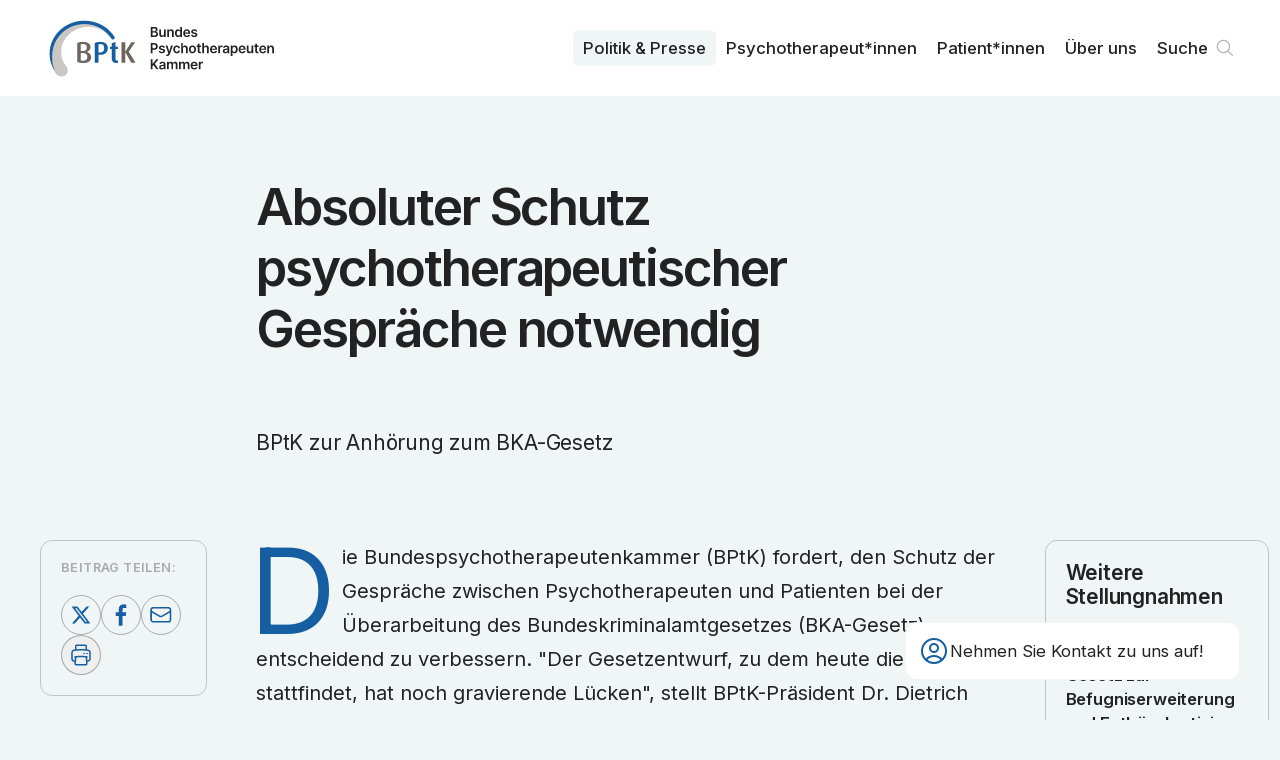

--- FILE ---
content_type: text/html; charset=utf-8
request_url: https://www.bptk.de/stellungnahmen/absoluter-schutz-psychotherapeutischer-gespraeche-notwendig/
body_size: 6328
content:
<!DOCTYPE html><html lang="de"><head><meta charSet="utf-8" data-next-head=""/><meta name="viewport" content="width=device-width" data-next-head=""/><link rel="preload" href="/_next/static/media/bptk-bildmarke.338ed1bf.svg" as="image" data-next-head=""/><link rel="preload" href="/_next/static/media/bptk-wortmarke.6fec8bb9.svg" as="image" data-next-head=""/><title data-next-head="">Absoluter Schutz psychotherapeutischer Gespräche notwendig – BPtK</title><meta name="description" content="BPtK zur Anhörung zum BKA-Gesetz" data-next-head=""/><link rel="canonical" href="https://www.bptk.de/stellungnahmen/absoluter-schutz-psychotherapeutischer-gespraeche-notwendig" data-next-head=""/><meta property="og:type" content="article" data-next-head=""/><meta property="og:locale" content="de_DE" data-next-head=""/><meta property="og:url" content="https://www.bptk.de/stellungnahmen/absoluter-schutz-psychotherapeutischer-gespraeche-notwendig" data-next-head=""/><meta property="og:site_name" content="BPtK" data-next-head=""/><meta property="og:title" content="Absoluter Schutz psychotherapeutischer Gespräche notwendig" data-next-head=""/><meta property="og:description" content="BPtK zur Anhörung zum BKA-Gesetz" data-next-head=""/><meta property="og:image" content="https://api.bptk.de/uploads/ogimage_social_media_preview_92f4715ef9.png" data-next-head=""/><meta property="article:published_time" content="2017-03-20" data-next-head=""/><meta property="article:modified_time" content="2023-05-26T15:38:40.128Z" data-next-head=""/><meta property="article:section" content="Stellungnahmen" data-next-head=""/><meta name="twitter:card" content="summary_large_image" data-next-head=""/><meta name="twitter:site" content="@site" data-next-head=""/><meta name="twitter:creator" content="@handle" data-next-head=""/><meta name="twitter:title" content="Absoluter Schutz psychotherapeutischer Gespräche notwendig" data-next-head=""/><meta name="twitter:description" content="BPtK zur Anhörung zum BKA-Gesetz" data-next-head=""/><meta name="twitter:image" content="https://api.bptk.de/uploads/ogimage_social_media_preview_92f4715ef9.png" data-next-head=""/><link rel="icon" type="image/png" sizes="16x16" href="https://www.bptk.de/icons/favicon-16x16.png"/><link rel="icon" type="image/png" sizes="32x32" href="https://www.bptk.de/icons/favicon-32x32.png"/><link rel="apple-touch-icon" sizes="60x60" href="https://www.bptk.de/icons/apple-touch-icon-60x60.png"/><link rel="apple-touch-icon" sizes="76x76" href="https://www.bptk.de/icons/apple-touch-icon-76x76.png"/><link rel="apple-touch-icon" sizes="120x120" href="https://www.bptk.de/icons/apple-touch-icon-120x120.png"/><link rel="apple-touch-icon" sizes="152x152" href="https://www.bptk.de/icons/apple-touch-icon-152x152.png"/><link rel="apple-touch-icon" sizes="180x180" href="https://www.bptk.de/icons/apple-touch-icon-180x180.png"/><link rel="manifest" href="https://www.bptk.de/manifest.json"/><link rel="mask-icon" href="/icons/safari-pinned-tab.svg" color="#ffffff"/><meta name="msapplication-TileColor"/><meta name="msapplication-navbutton-color" content="#ffffff"/><meta name="msapplication-TileColor"/><meta name="theme-color"/><meta name="apple-mobile-web-app-title" content="BPtK"/><meta name="mobile-web-app-capable" content="yes"/><meta name="apple-mobile-web-app-status-bar-style" content="black-translucent"/><link href="icon/touch-icon-start-up-320x480.png" rel="apple-touch-startup-image"/><link rel="preload" href="/_next/static/media/83afe278b6a6bb3c-s.p.3a6ba036.woff2" as="font" type="font/woff2" crossorigin="anonymous" data-next-font="size-adjust"/><link rel="preload" href="/_next/static/chunks/833d7be78cf3ff12.css" as="style"/><link rel="stylesheet" href="/_next/static/chunks/833d7be78cf3ff12.css" data-n-g=""/><noscript data-n-css=""></noscript><script src="/_next/static/chunks/4a7d2b935920da2a.js" defer=""></script><script src="/_next/static/chunks/dacecbcb8589ffc0.js" defer=""></script><script src="/_next/static/chunks/f469c6bdce30310c.js" defer=""></script><script src="/_next/static/chunks/54911c9fd04721d3.js" defer=""></script><script src="/_next/static/chunks/f143e85af0965fac.js" defer=""></script><script src="/_next/static/chunks/c3f604223a40a69a.js" defer=""></script><script src="/_next/static/chunks/cc49d95e548161f0.js" defer=""></script><script src="/_next/static/chunks/turbopack-08f2c5bb156b66a3.js" defer=""></script><script src="/_next/static/chunks/5cce984efa58c95e.js" defer=""></script><script src="/_next/static/chunks/0f226c713edfbe29.js" defer=""></script><script src="/_next/static/chunks/0059bebd528c29e5.js" defer=""></script><script src="/_next/static/chunks/turbopack-4277219ae5313baa.js" defer=""></script><script src="/_next/static/zKghLW8HcfId6KlJ8LRhD/_ssgManifest.js" defer=""></script><script src="/_next/static/zKghLW8HcfId6KlJ8LRhD/_buildManifest.js" defer=""></script></head><body><link rel="preload" as="image" href="/_next/static/media/bptk-bildmarke.338ed1bf.svg"/><link rel="preload" as="image" href="/_next/static/media/bptk-wortmarke.6fec8bb9.svg"/><div id="__next"><div class="fixed z-50 top-0 inset-x-0 bg-white print:bg-transparent font-sans inter_b9b6c3b4-module__GbT-rW__variable"><nav class="max-w-screen-3xl mx-auto transition-all sidepadding flex gap-sm justify-between items-start h-24 print:!h-16"><a class="sr-only absolute left-0 mr-c-2 top-1 z-50" href="#content">Zum Inhalt springen</a><a title="Zur Startseite navigieren" class="h-full flex gap-sm items-center group" href="/"><img alt="Signet der BundesPsychoTherapeutenkammen" aria-hidden="true" width="106" height="69" decoding="async" data-nimg="1" class="h-[60%] transition group-hover:scale-104 w-max" style="color:transparent" src="/_next/static/media/bptk-bildmarke.338ed1bf.svg"/><img alt="Signet der BundesPsychoTherapeutenkammen" aria-hidden="true" width="132" height="46" decoding="async" data-nimg="1" class="h-[45%] w-max transition print:!hidden" style="color:transparent" src="/_next/static/media/bptk-wortmarke.6fec8bb9.svg"/></a><ul class="hidden print:!hidden lg:flex h-full font-sans relative z-10 transition max-md:hidden gap-1 justify-self-end items-center"><li class="relative inline-block text-left group font-medium"><a class="inline-flex w-full font-md px-2.5 py-1.5 rounded-md group-hover:bg-offwhite group-hover:text-black transition-custom bg-offwhite" href="/politik-und-presse/">Politik & Presse</a></li><li class="relative inline-block text-left group font-medium"><a class="inline-flex w-full font-md px-2.5 py-1.5 rounded-md group-hover:bg-offwhite group-hover:text-black transition-custom" href="/psychotherapeut-innen/">Psycho­therapeut*innen</a></li><li class="relative inline-block text-left group font-medium"><a class="inline-flex w-full font-md px-2.5 py-1.5 rounded-md group-hover:bg-offwhite group-hover:text-black transition-custom" href="/patient-innen/">Patient*innen</a></li><li class="relative inline-block text-left group font-medium"><a class="inline-flex w-full font-md px-2.5 py-1.5 rounded-md group-hover:bg-offwhite group-hover:text-black transition-custom" href="/ueber-uns/">Über uns</a></li><li><div class="fixed z-30 right-5 bottom-5 sm:right-10 sm:bottom-10 font-sans print:!hidden inter_b9b6c3b4-module__GbT-rW__variable"><div class="px-3 rounded-xl py-3 card-border border-offwhite bg-white backdrop-blur-md sm:w-[320px] md:w-[335px] group"><div role="button" tabindex="0" aria-label="Kontaktdaten anzeigen" class="flex items-center gap-2 relative z-2 md:group-hover:opacity-0 transition cursor-pointer"><svg xmlns="http://www.w3.org/2000/svg" fill="none" viewBox="0 0 24 24" stroke-width="1.5" stroke="currentColor" aria-hidden="true" data-slot="icon" class="w-8 text-main"><path stroke-linecap="round" stroke-linejoin="round" d="M17.982 18.725A7.488 7.488 0 0 0 12 15.75a7.488 7.488 0 0 0-5.982 2.975m11.963 0a9 9 0 1 0-11.963 0m11.963 0A8.966 8.966 0 0 1 12 21a8.966 8.966 0 0 1-5.982-2.275M15 9.75a3 3 0 1 1-6 0 3 3 0 0 1 6 0Z"></path></svg><h3 class="font-md pr-2 max-sm:hidden">Nehmen Sie Kontakt zu uns auf!</h3></div></div></div></li><li><a class="font-md font-medium relative flex items-center group pl-2.5 pr-8 py-1.5 hover:bg-offwhite hover:text-black transition-custom rounded-md" href="/suche/">Suche<svg viewBox="0 0 100 100" xmlns="http://www.w3.org/2000/svg" class="absolute right-0 flex-shrink-0 w-8 stroke-grey stroke-[4]"><path d="M76 73L61.823 58.823M61.823 58.823C65.3024 55.3436 67.4545 50.5367 67.4545 45.2273C67.4545 34.6083 58.8462 26 48.2273 26C37.6083 26 29 34.6083 29 45.2273C29 55.8462 37.6083 64.4545 48.2273 64.4545C53.5367 64.4545 58.3435 62.3025 61.823 58.823Z" fill="none" stroke-linecap="round" stroke-linejoin="round"></path></svg></a></li></ul><button tabindex="0" aria-haspopup="dialog" aria-expanded="false" aria-label="Haupt-Navigation öffnen" class="lg:hidden self-center flex relative h-8 w-8 items-center cursor-pointer transition-transform hover:scale-105"><span class="block absolute left-0 right-0 h-[2px] origin-center bg-main transition duration-500 -translate-y-1.5"></span><span class="block absolute left-0 right-0 h-[2px] origin-center bg-main transition duration-500"></span><span class="block absolute left-0 right-0 h-[2px] origin-center bg-main transition duration-500 translate-y-1.5"></span></button></nav></div><div class="relative z-10 flex flex-col pt-24 print:!p-0 print:!left-10 font-sans inter_b9b6c3b4-module__GbT-rW__variable"><main id="content"><header class="flex-grow items-start bg-offwhite"><div class="sidepadding max-w-screen-3xl mx-auto py-10 pb-16 sm:py-20 print:!pt-0 print:max-w-xl print:py-8"><div class="grid max-w-3xl mx-auto self-center gap-sm xl:gap-md w-full overflow-hidden max-w-3xl"><h1 class="font-article-headline mb-[0.5em] print:mb-[0.2em] overflow-hidden text-balance">Absoluter Schutz psychotherapeutischer Gespräche notwendig</h1><p class="w-full font-article-subhead overflow-hidden text-balance">BPtK zur Anhörung zum BKA-Gesetz</p></div></div></header><section class="flex-grow items-start bg-offwhite print:h-0"><div class="sidepadding max-w-screen-3xl mx-auto py-10 pb-16 sm:py-20 grid print:!grid-cols-1 xl:grid-cols-12 !pt-0 gap-md print:!max-w-xl"><main class="xl:order-2 xl:col-span-8 relative z-10 mx-auto max-w-3xl w-full content-start grid gap-md"><div class="overflow-hidden"><p class="font-text [&amp;:not(.noInitial)]:initial mb-[1.5em] last:mb-0 [&amp;&gt;a]:link hyphenation outdentInitial">Die Bundespsychotherapeutenkammer (BPtK) fordert, den Schutz der Gespräche zwischen Psychotherapeuten und Patienten bei der Überarbeitung des Bundeskriminalamtgesetzes (BKA-Gesetz) entscheidend zu verbessern. "Der Gesetzentwurf, zu dem heute die Anhörung stattfindet, hat noch gravierende Lücken", stellt BPtK-Präsident Dr. Dietrich Munz fest. "Die Gespräche mit Psychotherapeuten gehören zum Kernbereich privater Lebensführung, der absolut zu schützen ist und bei dem staatliche Überwachung unzulässig ist."  </p><p class="font-text [&amp;:not(.noInitial)]:initial mb-[1.5em] last:mb-0 [&amp;&gt;a]:link hyphenation outdentInitial">Gespräche von Geistlichen, Strafverteidigern, Abgeordneten, Rechtsanwälten und Kammerrechtsbeiständen sollen nach dem Gesetzentwurf nicht abgehört werden können. Andere Berufsgeheimnisträger wie Psychotherapeuten sind dagegen nicht ausreichend geschützt. Das Gesetz gefährdet damit die Offenheit des psychotherapeutischen Gesprächs mit Patienten. Alle Patienten benötigen die Möglichkeit, sich jederzeit und insbesondere in Krisensituationen an einen Psychotherapeuten wenden zu können. Dies gilt insbesondere auch für psychisch kranke, potenzielle Gewalttäter, auf die noch therapeutisch Einfluss genommen werden könnte.  </p><p class="font-text [&amp;:not(.noInitial)]:initial mb-[1.5em] last:mb-0 [&amp;&gt;a]:link hyphenation outdentInitial">Die Aufnahme der Psychotherapeuten in die Gruppe der zu schützenden Berufsgeheimnisträger wäre rechtlich nur konsequent, weil auch Geistlichen der absolute Schutz ihrer Gespräche gewährt wird. Beim Psychotherapeuten werden, ähnlich wie in Gesprächen mit Geistlichen, sehr persönliche und intime Lebensangelegenheiten angesprochen.  </p><p class="font-text [&amp;:not(.noInitial)]:initial mb-[1.5em] last:mb-0 [&amp;&gt;a]:link hyphenation outdentInitial">Das Gesetz zur Neustrukturierung des Bundeskriminalamtgesetzes (<a href="http://dip21.bundestag.de/dip21/btd/18/111/1811163.pdf" title="Bundestags-Drs. 18/11163" target="_blank" class="external-link-new-window" rel="noopener noreferrer">BT-Drs. 18/11163</a>) soll bereits am Donnerstag im Deutschen Bundestag in 2./3. Lesung verabschiedet werden. Das Bundeskriminalamtgesetz musste überarbeitet werden, da es vom Bundesverfassungsgericht am 20. April 2016 als teilweise verfassungswidrig eingestuft wurde (Az.: 1 BvR 966/09). Das Gericht forderte unter anderem einen präziseren Schutz von Berufsgeheimnisträgern.</p></div><div class="grid card-sm bg-white self-start print:break-inside-avoid"><h3 class="relative font-lg text-main mb-2 line-bottom">Downloads</h3><ul class="grid gap-sm overflow-hidden"><li class="relative line-bottom last:line-y-none after:-bottom-2 printLink"><a href="https://api.bptk.de/uploads/20170320_pm_bptk_anhoerung_bka_gesetz_01_57a08c8742.pdf" target="_blank" class="relative flex print:flex-wrap max-sm:flex-wrap gap-x-5 group hover:text-main w-full pl-12 pb-1 overflow-hidden font-text leading-[1.4] items-start" rel="noopener noreferrer"><div class="w-8 absolute left-0"><svg xmlns="http://www.w3.org/2000/svg" fill="none" viewBox="0 0 24 24" stroke-width="1.5" stroke="currentColor" aria-hidden="true" data-slot="icon" class="w-8 group-hover:text-main flex-shrink-0"><path stroke-linecap="round" stroke-linejoin="round" d="M19.5 14.25v-2.625a3.375 3.375 0 0 0-3.375-3.375h-1.5A1.125 1.125 0 0 1 13.5 7.125v-1.5a3.375 3.375 0 0 0-3.375-3.375H8.25m2.25 0H5.625c-.621 0-1.125.504-1.125 1.125v17.25c0 .621.504 1.125 1.125 1.125h12.75c.621 0 1.125-.504 1.125-1.125V11.25a9 9 0 0 0-9-9Z"></path></svg></div><span class="flex gap-5 items-start">Pressemitteilung der BPtK: Absoluter Schutz psychotherapeutischer Gespräche notwendig - BPtK zur Anhörung zum BKA-Gesetz</span><p class="print:!hidden max-sm:w-full text-sm text-grey contrast-more:text-black whitespace-nowrap tabular-nums sm:ml-auto mt-1.5 sm:mt-[0.35em]">0.1<!-- --> MB</p></a></li><li class="relative line-bottom last:line-y-none after:-bottom-2 printLink"><a href="https://api.bptk.de/uploads/20170223_stn_bptk_neustrukturierung_bkag_fb252384db.pdf" target="_blank" class="relative flex print:flex-wrap max-sm:flex-wrap gap-x-5 group hover:text-main w-full pl-12 pb-1 overflow-hidden font-text leading-[1.4] items-start" rel="noopener noreferrer"><div class="w-8 absolute left-0"><svg xmlns="http://www.w3.org/2000/svg" fill="none" viewBox="0 0 24 24" stroke-width="1.5" stroke="currentColor" aria-hidden="true" data-slot="icon" class="w-8 group-hover:text-main flex-shrink-0"><path stroke-linecap="round" stroke-linejoin="round" d="M19.5 14.25v-2.625a3.375 3.375 0 0 0-3.375-3.375h-1.5A1.125 1.125 0 0 1 13.5 7.125v-1.5a3.375 3.375 0 0 0-3.375-3.375H8.25m2.25 0H5.625c-.621 0-1.125.504-1.125 1.125v17.25c0 .621.504 1.125 1.125 1.125h12.75c.621 0 1.125-.504 1.125-1.125V11.25a9 9 0 0 0-9-9Z"></path></svg></div><span class="flex gap-5 items-start">Stellungnahme der BPtK vom 23. Februar 2017</span><p class="print:!hidden max-sm:w-full text-sm text-grey contrast-more:text-black whitespace-nowrap tabular-nums sm:ml-auto mt-1.5 sm:mt-[0.35em]">0.7<!-- --> MB</p></a></li></ul></div><div class="grid card-sm bg-white self-start print:break-inside-avoid"><h3 class="relative font-lg text-main mb-2 line-bottom">Links</h3><ul class="grid gap-sm overflow-hidden"><li class="relative line-bottom last:line-y-none after:-bottom-2 printLink"><a href="http://www.bptk.de/stellungnahmen/einzelansicht/artikel/ueberarbeite.html" target="_blank" class="relative flex print:flex-wrap max-sm:flex-wrap gap-x-5 group hover:text-main w-full pl-12 pb-1 overflow-hidden font-text leading-[1.4] items-start" rel="noopener noreferrer"><div class="w-8 absolute left-0"><svg xmlns="http://www.w3.org/2000/svg" fill="none" viewBox="0 0 24 24" stroke-width="1.5" stroke="currentColor" aria-hidden="true" data-slot="icon" class="w-6 group-hover:text-main flex-shrink-0 relative"><path stroke-linecap="round" stroke-linejoin="round" d="M13.19 8.688a4.5 4.5 0 0 1 1.242 7.244l-4.5 4.5a4.5 4.5 0 0 1-6.364-6.364l1.757-1.757m13.35-.622 1.757-1.757a4.5 4.5 0 0 0-6.364-6.364l-4.5 4.5a4.5 4.5 0 0 0 1.242 7.244"></path></svg></div><span class="flex gap-5 items-start">News der BPtK vom 2. März 2017 </span></a></li><li class="relative line-bottom last:line-y-none after:-bottom-2 printLink"><a href="http://www.bptk.de/aktuell/einzelseite/artikel/verfassungsr.html" target="_blank" class="relative flex print:flex-wrap max-sm:flex-wrap gap-x-5 group hover:text-main w-full pl-12 pb-1 overflow-hidden font-text leading-[1.4] items-start" rel="noopener noreferrer"><div class="w-8 absolute left-0"><svg xmlns="http://www.w3.org/2000/svg" fill="none" viewBox="0 0 24 24" stroke-width="1.5" stroke="currentColor" aria-hidden="true" data-slot="icon" class="w-6 group-hover:text-main flex-shrink-0 relative"><path stroke-linecap="round" stroke-linejoin="round" d="M13.19 8.688a4.5 4.5 0 0 1 1.242 7.244l-4.5 4.5a4.5 4.5 0 0 1-6.364-6.364l1.757-1.757m13.35-.622 1.757-1.757a4.5 4.5 0 0 0-6.364-6.364l-4.5 4.5a4.5 4.5 0 0 0 1.242 7.244"></path></svg></div><span class="flex gap-5 items-start">News der BPtK vom 29. April 2016 </span></a></li><li class="relative line-bottom last:line-y-none after:-bottom-2 printLink"><a href="http://dip21.bundestag.de/dip21/btd/18/111/1811163.pdf" target="_blank" class="relative flex print:flex-wrap max-sm:flex-wrap gap-x-5 group hover:text-main w-full pl-12 pb-1 overflow-hidden font-text leading-[1.4] items-start" rel="noopener noreferrer"><div class="w-8 absolute left-0"><svg xmlns="http://www.w3.org/2000/svg" fill="none" viewBox="0 0 24 24" stroke-width="1.5" stroke="currentColor" aria-hidden="true" data-slot="icon" class="w-6 group-hover:text-main flex-shrink-0 relative"><path stroke-linecap="round" stroke-linejoin="round" d="M13.19 8.688a4.5 4.5 0 0 1 1.242 7.244l-4.5 4.5a4.5 4.5 0 0 1-6.364-6.364l1.757-1.757m13.35-.622 1.757-1.757a4.5 4.5 0 0 0-6.364-6.364l-4.5 4.5a4.5 4.5 0 0 0 1.242 7.244"></path></svg></div><span class="flex gap-5 items-start">Entwurf eines Gesetzes zur Neustrukturierung des Bundeskriminalamtgesetzes (BT-Drs 18/11163)</span></a></li></ul></div><p class="card card-sm card-border text-md print:!text-xs">Veröffentlicht am <!-- -->20. März 2017</p></main><aside class="xl:order-1 xl:col-span-2 xl:sticky top-[5.5rem] self-start print:!hidden card-sm card-border grid xl:gap-10 max-w-3xl w-full justify-self-center"><div class="grid gap-sm relative justify-center"><h4 class="font-sm">Beitrag teilen:</h4><div class="flex flex-wrap gap-xs justify-start"><a href="https://twitter.com/share?url=https://www.bptk.de/stellungnahmen/absoluter-schutz-psychotherapeutischer-gespraeche-notwendig" target="_blank" aria-label="Beitrag auf Twitter teilen" class="w-10 h-10 flex-shrink-0 backdrop-blur-md rounded-full [&amp;&gt;svg]:fill-main [&amp;&gt;svg]:w-full border border-grey hover:border-main transition"><svg xmlns="http://www.w3.org/2000/svg" viewBox="0 0 100 100"><path d="M64.2,27.9h7.5L55.2,46.6l19.3,25.5H59.4L47.5,56.7L34,72.1h-7.5L43.9,52L25.5,27.9H41L51.7,42L64.2,27.9z M61.6,67.7h4.2  l-27-35.6h-4.5L61.6,67.7z"></path></svg></a><a href="https://www.facebook.com/sharer/sharer.php?u=https://www.bptk.de/stellungnahmen/absoluter-schutz-psychotherapeutischer-gespraeche-notwendig" target="_blank" aria-label="Beitrag auf Facebook teilen" class="w-10 h-10 flex-shrink-0 backdrop-blur-md rounded-full [&amp;&gt;svg]:fill-main [&amp;&gt;svg]:w-full border border-grey hover:border-main transition"><svg viewBox="0 0 100 100" fill="none" xmlns="http://www.w3.org/2000/svg"><path d="M54.2452 78V52.4267H62.5548L63.8194 42.5333H54.2452V36.1867C54.2452 33.3867 54.9677 31.3333 58.9419 31.3333H64V22.3733C63.0968 22.1867 60.0258 22 56.5936 22C49.1871 22 44.129 26.6667 44.129 35.0667V42.5333H36V52.4267H44.3097V78H54.2452Z"></path></svg></a><a href="mailto:?subject=»Absoluter Schutz psychotherapeutischer Gespräche notwendig« von bptk.de&amp;body=https://www.bptk.de/stellungnahmen/absoluter-schutz-psychotherapeutischer-gespraeche-notwendig" aria-label="Beitrag als E-Mail versenden" class="w-10 h-10 flex-shrink-0 backdrop-blur-md rounded-full [&amp;&gt;svg]:stroke-main [&amp;&gt;svg&gt;path]:stroke-[4] border border-grey hover:border-main transition"><svg viewBox="0 0 100 100" fill="none" xmlns="http://www.w3.org/2000/svg"><path d="M75 36.55V62.45C75 65.5152 72.3654 68 69.1154 68H29.8846C26.6346 68 24 65.5152 24 62.45V36.55M75 36.55C75 33.4848 72.3654 31 69.1154 31H29.8846C26.6346 31 24 33.4848 24 36.55M75 36.55V37.1487C75 39.076 73.9399 40.8653 72.1995 41.8754L52.5841 53.26C50.6928 54.3577 48.3072 54.3577 46.4159 53.26L26.8005 41.8754C25.0601 40.8653 24 39.076 24 37.1487V36.55" stroke-width="4"></path></svg></a><button aria-label="Beitrag ausdrucken" class="w-10 h-10 flex-shrink-0 backdrop-blur-md rounded-full flex items-center justify-center border border-grey hover:border-main transition"><svg xmlns="http://www.w3.org/2000/svg" fill="none" viewBox="0 0 24 24" stroke-width="1.5" stroke="currentColor" aria-hidden="true" data-slot="icon" class="w-6 h-6 text-main"><path stroke-linecap="round" stroke-linejoin="round" d="M6.72 13.829c-.24.03-.48.062-.72.096m.72-.096a42.415 42.415 0 0 1 10.56 0m-10.56 0L6.34 18m10.94-4.171c.24.03.48.062.72.096m-.72-.096L17.66 18m0 0 .229 2.523a1.125 1.125 0 0 1-1.12 1.227H7.231c-.662 0-1.18-.568-1.12-1.227L6.34 18m11.318 0h1.091A2.25 2.25 0 0 0 21 15.75V9.456c0-1.081-.768-2.015-1.837-2.175a48.055 48.055 0 0 0-1.913-.247M6.34 18H5.25A2.25 2.25 0 0 1 3 15.75V9.456c0-1.081.768-2.015 1.837-2.175a48.041 48.041 0 0 1 1.913-.247m10.5 0a48.536 48.536 0 0 0-10.5 0m10.5 0V3.375c0-.621-.504-1.125-1.125-1.125h-8.25c-.621 0-1.125.504-1.125 1.125v3.659M18 10.5h.008v.008H18V10.5Zm-3 0h.008v.008H15V10.5Z"></path></svg></button></div></div></aside><aside class="xl:order-3 xl:col-span-2 xl:sticky top-[5.5rem] self-start print:!hidden min-w-[14rem] card-sm card-border !gap-10 grid sm:max-xl:grid-cols-2 w-full max-w-3xl justify-self-center"><h3 class="font-lg hyphenation">Weitere Stellungnahmen</h3><ul class="grid gap-sm sm:max-xl:line-left-outside first:before:hidden"><li class="line-bottom after:-bottom-2.5 last:line-y-none"><a class="flex flex-col gap-xs group" href="/stellungnahmen/gesetz-befugniserweiterung-und-entbuerokratisierung-in-der-pflege/"><p class="font-sm">02.10.2025</p><p class="font-lg xl:font-md font-semibold group-hover:text-main hyphenation">Gesetz zur Befugniserweiterung und Entbürokratisierung in der Pflege </p></a></li><li class="line-bottom after:-bottom-2.5 last:line-y-none"><a class="flex flex-col gap-xs group" href="/stellungnahmen/zulassungsverordnung-fuer-vertragsaerzte-und-vertragszahnaerzte-ref/"><p class="font-sm">12.08.2025</p><p class="font-lg xl:font-md font-semibold group-hover:text-main hyphenation">Zulassungsverordnung für Vertragsärzte und Vertragszahnärzte (RefE)</p></a></li><li class="line-bottom after:-bottom-2.5 last:line-y-none"><a class="flex flex-col gap-xs group" href="/stellungnahmen/pflegekompetenzgesetz-ref/"><p class="font-sm">10.07.2025</p><p class="font-lg xl:font-md font-semibold group-hover:text-main hyphenation">Pflegekompetenzgesetz (RefE)</p></a></li></ul><a class="group button-sm text-black border-grey hover:button-main-transparent font-xs self-end" href="/stellungnahmen/">Alle ansehen<svg xmlns="http://www.w3.org/2000/svg" fill="none" viewBox="0 0 24 24" stroke-width="1.5" stroke="currentColor" aria-hidden="true" data-slot="icon" class="flex-shrink-0 w-5 text-grey contrast-more:text-black group-hover:text-main transition group-hover:translate-x-1"><path stroke-linecap="round" stroke-linejoin="round" d="M13.5 4.5 21 12m0 0-7.5 7.5M21 12H3"></path></svg></a></aside></div></section></main></div></div><script id="__NEXT_DATA__" type="application/json">{"props":{"pageProps":{"initialState":{"menueIsOpened":false,"showNewsletterQuicklink":true,"settings":{"socialmedia":[{"id":2905,"text":"instagram","url":"https://www.instagram.com/bptkpolitik/"},{"id":2945,"text":"linkedin","url":"https://linkedin.com/company/bundespsychotherapeutenkammer"}],"description":"Die Bundes­psychotherapeuten­kammer ist die Arbeits­gemeinschaft der Landes­kammern der Psycho­logischen Psycho­therapeutinnen und Psycho­therapeuten und der Kinder- und Jugendlichen­psycho­therapeutinnen und der Kinder- und Jugendlichen­psycho­therapeuten.","image":{"url":"https://api.bptk.de/uploads/ogimage_social_media_preview_92f4715ef9.png","width":1200,"height":762,"type":"image/png"},"address":"Klosterstraße 64, 10179 Berlin","telefon":"030 278785-0","email":"info@bptk.de","sprechzeiten":"Montag - Freitag\u003cbr /\u003e9:00 - 15:00 Uhr","pressekontakt":{"name":"Ulrike Florian","slug":"ulrike-florian","position":"Pressesprecherin","email":"presse@bptk.de","telefon":"030 278785-21","text":[]}},"fonts":[]},"meta":{"description":"BPtK zur Anhörung zum BKA-Gesetz","image":{"url":"https://api.bptk.de/uploads/ogimage_social_media_preview_92f4715ef9.png","width":1200,"height":762,"type":"image/png"},"title":"Absoluter Schutz psychotherapeutischer Gespräche notwendig","url":"/stellungnahmen/absoluter-schutz-psychotherapeutischer-gespraeche-notwendig","type":"article","article":{"publishedTime":"2017-03-20","modifiedTime":"2023-05-26T15:38:40.128Z","section":"Stellungnahmen"}},"sections":[{"type":"ContentHeader","id":"ContentHeader","title":"Absoluter Schutz psychotherapeutischer Gespräche notwendig","leader":"BPtK zur Anhörung zum BKA-Gesetz","published":"20. März 2017","showPublished":true},{"type":"ContentBody","id":"ContentBody","title":"Absoluter Schutz psychotherapeutischer Gespräche notwendig","slug":"/stellungnahmen/absoluter-schutz-psychotherapeutischer-gespraeche-notwendig","content":[{"id":"y06G3wfOij","type":"paragraph","text":"Die Bundespsychotherapeutenkammer (BPtK) fordert, den Schutz der Gespräche zwischen Psychotherapeuten und Patienten bei der Überarbeitung des Bundeskriminalamtgesetzes (BKA-Gesetz) entscheidend zu verbessern. \"Der Gesetzentwurf, zu dem heute die Anhörung stattfindet, hat noch gravierende Lücken\", stellt BPtK-Präsident Dr. Dietrich Munz fest. \"Die Gespräche mit Psychotherapeuten gehören zum Kernbereich privater Lebensführung, der absolut zu schützen ist und bei dem staatliche Überwachung unzulässig ist.\"  ","outdentInitial":true},{"id":"a8WAoYHBmk","type":"paragraph","text":"Gespräche von Geistlichen, Strafverteidigern, Abgeordneten, Rechtsanwälten und Kammerrechtsbeiständen sollen nach dem Gesetzentwurf nicht abgehört werden können. Andere Berufsgeheimnisträger wie Psychotherapeuten sind dagegen nicht ausreichend geschützt. Das Gesetz gefährdet damit die Offenheit des psychotherapeutischen Gesprächs mit Patienten. Alle Patienten benötigen die Möglichkeit, sich jederzeit und insbesondere in Krisensituationen an einen Psychotherapeuten wenden zu können. Dies gilt insbesondere auch für psychisch kranke, potenzielle Gewalttäter, auf die noch therapeutisch Einfluss genommen werden könnte.  ","outdentInitial":true},{"id":"Aq5Wt8VSaX","type":"paragraph","text":"Die Aufnahme der Psychotherapeuten in die Gruppe der zu schützenden Berufsgeheimnisträger wäre rechtlich nur konsequent, weil auch Geistlichen der absolute Schutz ihrer Gespräche gewährt wird. Beim Psychotherapeuten werden, ähnlich wie in Gesprächen mit Geistlichen, sehr persönliche und intime Lebensangelegenheiten angesprochen.  ","outdentInitial":true},{"id":"rI-vMVRpaw","type":"paragraph","text":"Das Gesetz zur Neustrukturierung des Bundeskriminalamtgesetzes (\u003ca href=\"http://dip21.bundestag.de/dip21/btd/18/111/1811163.pdf\" title=\"Bundestags-Drs. 18/11163\" target=\"_blank\" class=\"external-link-new-window\" rel=\"noopener noreferrer\"\u003eBT-Drs. 18/11163\u003c/a\u003e) soll bereits am Donnerstag im Deutschen Bundestag in 2./3. Lesung verabschiedet werden. Das Bundeskriminalamtgesetz musste überarbeitet werden, da es vom Bundesverfassungsgericht am 20. April 2016 als teilweise verfassungswidrig eingestuft wurde (Az.: 1 BvR 966/09). Das Gericht forderte unter anderem einen präziseren Schutz von Berufsgeheimnisträgern.","outdentInitial":true}],"published":"20. März 2017","section":{"title":{"singular":"Stellungnahme","plural":"Stellungnahmen"},"slug":"/stellungnahmen"},"downloads":[{"text":"Pressemitteilung der BPtK: Absoluter Schutz psychotherapeutischer Gespräche notwendig - BPtK zur Anhörung zum BKA-Gesetz","url":"https://api.bptk.de/uploads/20170320_pm_bptk_anhoerung_bka_gesetz_01_57a08c8742.pdf","size":0.1,"extension":".pdf"},{"text":"Stellungnahme der BPtK vom 23. Februar 2017","url":"https://api.bptk.de/uploads/20170223_stn_bptk_neustrukturierung_bkag_fb252384db.pdf","size":0.7,"extension":".pdf"}],"downloadsTitle":"Downloads","linksTitle":"Links","links":[{"id":2666,"text":"News der BPtK vom 2. März 2017 ","url":"http://www.bptk.de/stellungnahmen/einzelansicht/artikel/ueberarbeite.html"},{"id":2667,"text":"News der BPtK vom 29. April 2016 ","url":"http://www.bptk.de/aktuell/einzelseite/artikel/verfassungsr.html"},{"id":2668,"text":"Entwurf eines Gesetzes zur Neustrukturierung des Bundeskriminalamtgesetzes (BT-Drs 18/11163)","url":"http://dip21.bundestag.de/dip21/btd/18/111/1811163.pdf"}],"further":{"title":"Weitere Stellungnahmen","teasers":[{"title":"Gesetz zur Befugniserweiterung und Entbürokratisierung in der Pflege ","text":"Stellungnahme zum Gesetzentwurf","slug":"/stellungnahmen/gesetz-befugniserweiterung-und-entbuerokratisierung-in-der-pflege","slugOriginal":"gesetz-befugniserweiterung-und-entbuerokratisierung-in-der-pflege","dateFromTo":"02. Oktober 2025","date":"02.10.2025","datestring":"2025-10-02","section":{"slug":"/stellungnahmen","title":{"singular":"Stellungnahme","plural":"Stellungnahmen"}}},{"title":"Zulassungsverordnung für Vertragsärzte und Vertragszahnärzte (RefE)","text":"Stellungnahme der BPtK","slug":"/stellungnahmen/zulassungsverordnung-fuer-vertragsaerzte-und-vertragszahnaerzte-ref","slugOriginal":"zulassungsverordnung-fuer-vertragsaerzte-und-vertragszahnaerzte-ref","dateFromTo":"12. August 2025","date":"12.08.2025","datestring":"2025-08-12","section":{"slug":"/stellungnahmen","title":{"singular":"Stellungnahme","plural":"Stellungnahmen"}}},{"title":"Pflegekompetenzgesetz (RefE)","text":"Stellungnahme der BPtK","slug":"/stellungnahmen/pflegekompetenzgesetz-ref","slugOriginal":"pflegekompetenzgesetz-ref","dateFromTo":"10. Juli 2025","date":"10.07.2025","datestring":"2025-07-10","section":{"slug":"/stellungnahmen","title":{"singular":"Stellungnahme","plural":"Stellungnahmen"}}}],"button":{"text":"Alle ansehen","slug":"/stellungnahmen"}},"share":true}]},"__N_SSG":true},"page":"/stellungnahmen/[slug]","query":{"slug":"absoluter-schutz-psychotherapeutischer-gespraeche-notwendig"},"buildId":"zKghLW8HcfId6KlJ8LRhD","isFallback":false,"isExperimentalCompile":false,"gsp":true,"scriptLoader":[]}</script></body></html>

--- FILE ---
content_type: image/svg+xml
request_url: https://www.bptk.de/_next/static/media/bptk-wortmarke.6fec8bb9.svg
body_size: 10007
content:
<svg width="132" height="46" viewBox="0 0 132 46" fill="none" xmlns="http://www.w3.org/2000/svg">
<path d="M0.632657 11.5V0.954545H4.66959C5.43166 0.954545 6.06501 1.07469 6.56962 1.31499C7.07767 1.55185 7.45699 1.87624 7.70759 2.28817C7.96161 2.70011 8.08862 3.16696 8.08862 3.68874C8.08862 4.11784 8.00624 4.48514 7.84146 4.79066C7.67669 5.09274 7.45528 5.33819 7.17722 5.52699C6.89917 5.71579 6.5885 5.85138 6.24523 5.93377V6.03675C6.6194 6.05735 6.97812 6.17235 7.3214 6.38175C7.66811 6.58771 7.95131 6.8795 8.17101 7.2571C8.39071 7.63471 8.50056 8.09126 8.50056 8.62678C8.50056 9.17259 8.36839 9.66347 8.10407 10.0994C7.83975 10.532 7.44155 10.8735 6.90947 11.1241C6.37739 11.3747 5.708 11.5 4.9013 11.5H0.632657ZM2.54299 9.90376H4.5975C5.29092 9.90376 5.79039 9.7716 6.0959 9.50728C6.40485 9.23952 6.55933 8.89625 6.55933 8.47745C6.55933 8.16507 6.48209 7.88358 6.32761 7.63299C6.17314 7.37897 5.95344 7.17987 5.66852 7.03569C5.3836 6.88808 5.04376 6.81428 4.64899 6.81428H2.54299V9.90376ZM2.54299 5.43945H4.43273C4.76227 5.43945 5.05921 5.37938 5.32353 5.25923C5.58785 5.13565 5.79554 4.9623 5.94658 4.73917C6.10105 4.51261 6.17829 4.24485 6.17829 3.9359C6.17829 3.5274 6.03411 3.19099 5.74576 2.92667C5.46084 2.66235 5.0369 2.53018 4.47392 2.53018H2.54299V5.43945ZM14.8311 8.17365V3.59091H16.6951V11.5H14.8877V10.0943H14.8053C14.6268 10.5371 14.3333 10.8993 13.9248 11.1808C13.5198 11.4622 13.0203 11.603 12.4264 11.603C11.9081 11.603 11.4498 11.488 11.0516 11.258C10.6568 11.0246 10.3479 10.6864 10.1248 10.2436C9.90162 9.79735 9.79006 9.2584 9.79006 8.62678V3.59091H11.654V8.33842C11.654 8.83961 11.7914 9.23781 12.066 9.53303C12.3406 9.82824 12.701 9.97585 13.1473 9.97585C13.4219 9.97585 13.688 9.90891 13.9454 9.77504C14.2029 9.64116 14.414 9.44206 14.5788 9.17773C14.747 8.90998 14.8311 8.57528 14.8311 8.17365ZM20.1858 6.86577V11.5H18.3218V3.59091H20.1034V4.93484H20.1961C20.3781 4.49201 20.6681 4.14015 21.0663 3.87926C21.468 3.61837 21.964 3.48793 22.5544 3.48793C23.1002 3.48793 23.5757 3.60464 23.9807 3.83807C24.3892 4.0715 24.7051 4.40962 24.9282 4.85245C25.1548 5.29528 25.2663 5.8325 25.2629 6.46413V11.5H23.3989V6.75249C23.3989 6.22384 23.2616 5.81019 22.987 5.51154C22.7158 5.21289 22.3399 5.06357 21.8593 5.06357C21.5332 5.06357 21.2431 5.13565 20.9891 5.27983C20.7385 5.42057 20.5411 5.62482 20.3969 5.89258C20.2562 6.16033 20.1858 6.48473 20.1858 6.86577ZM29.8028 11.639C29.1815 11.639 28.6253 11.4794 28.1345 11.1602C27.6436 10.8409 27.2557 10.3775 26.9708 9.76989C26.6858 9.16229 26.5434 8.42424 26.5434 7.55575C26.5434 6.67696 26.6875 5.93549 26.9759 5.33132C27.2677 4.72372 27.6607 4.26545 28.1551 3.9565C28.6494 3.64412 29.2003 3.48793 29.8079 3.48793C30.2714 3.48793 30.6524 3.56688 30.951 3.72479C31.2497 3.87926 31.4866 4.06635 31.6616 4.28604C31.8367 4.50231 31.9723 4.70656 32.0684 4.89879H32.1456V0.954545H34.0148V11.5H32.1817V10.2539H32.0684C31.9723 10.4461 31.8333 10.6504 31.6513 10.8667C31.4694 11.0795 31.2291 11.2614 30.9304 11.4125C30.6318 11.5635 30.2559 11.639 29.8028 11.639ZM30.3228 10.1097C30.7176 10.1097 31.054 10.0033 31.3321 9.79048C31.6101 9.57422 31.8213 9.27385 31.9654 8.88938C32.1096 8.50491 32.1817 8.05694 32.1817 7.54545C32.1817 7.03397 32.1096 6.58943 31.9654 6.21183C31.8247 5.83422 31.6153 5.54072 31.3372 5.33132C31.0626 5.12192 30.7245 5.01722 30.3228 5.01722C29.9075 5.01722 29.5608 5.12535 29.2827 5.34162C29.0047 5.55788 28.7953 5.85653 28.6545 6.23757C28.5138 6.61861 28.4434 7.05457 28.4434 7.54545C28.4434 8.03977 28.5138 8.48088 28.6545 8.86879C28.7987 9.25326 29.0098 9.55705 29.2879 9.78018C29.5694 9.99988 29.9143 10.1097 30.3228 10.1097ZM39.2125 11.6545C38.4195 11.6545 37.7347 11.4897 37.158 11.1602C36.5847 10.8272 36.1436 10.3569 35.8347 9.74929C35.5257 9.13826 35.3712 8.41909 35.3712 7.5918C35.3712 6.77823 35.5257 6.06422 35.8347 5.44975C36.147 4.83185 36.583 4.35127 37.1425 4.00799C37.7021 3.66128 38.3595 3.48793 39.1147 3.48793C39.6021 3.48793 40.0621 3.56688 40.4946 3.72479C40.9306 3.87926 41.3151 4.11955 41.648 4.44567C41.9845 4.77178 42.2488 5.18714 42.441 5.69176C42.6332 6.19295 42.7294 6.79025 42.7294 7.48366V8.05522H36.2466V6.79883H40.9426C40.9392 6.44182 40.8619 6.12429 40.7109 5.84624C40.5599 5.56475 40.3487 5.34334 40.0775 5.182C39.8098 5.02066 39.4974 4.93999 39.1404 4.93999C38.7594 4.93999 38.4247 5.03267 38.1363 5.21804C37.848 5.39998 37.6231 5.64027 37.4618 5.93892C37.3039 6.23414 37.2232 6.55853 37.2198 6.91211V8.00888C37.2198 8.46887 37.3039 8.86364 37.4721 9.19318C37.6403 9.51929 37.8754 9.76989 38.1775 9.94496C38.4796 10.1166 38.8332 10.2024 39.2382 10.2024C39.5094 10.2024 39.7549 10.1647 39.9746 10.0891C40.1943 10.0102 40.3848 9.89518 40.5461 9.74414C40.7075 9.5931 40.8293 9.40601 40.9117 9.18288L42.6521 9.37855C42.5423 9.83854 42.3329 10.2402 42.0239 10.5835C41.7184 10.9233 41.3271 11.1876 40.8499 11.3764C40.3728 11.5618 39.827 11.6545 39.2125 11.6545ZM50.2674 5.68146L48.5681 5.86683C48.5201 5.69519 48.436 5.53385 48.3158 5.38281C48.1991 5.23177 48.0412 5.10991 47.8421 5.01722C47.643 4.92454 47.3993 4.8782 47.1109 4.8782C46.723 4.8782 46.3969 4.9623 46.1326 5.1305C45.8717 5.29871 45.743 5.51669 45.7464 5.78445C45.743 6.01444 45.8271 6.20153 45.9987 6.3457C46.1738 6.48988 46.4621 6.60831 46.8638 6.70099L48.2128 6.98935C48.9612 7.15069 49.5173 7.40643 49.8812 7.75657C50.2485 8.10671 50.4338 8.56499 50.4373 9.13139C50.4338 9.62914 50.2879 10.0685 49.9996 10.4496C49.7147 10.8272 49.3182 11.1224 48.8101 11.3352C48.3021 11.5481 47.7185 11.6545 47.0594 11.6545C46.0914 11.6545 45.3122 11.4519 44.7217 11.0469C44.1313 10.6384 43.7794 10.0703 43.6661 9.34251L45.4838 9.16744C45.5662 9.52444 45.7413 9.79392 46.009 9.97585C46.2768 10.1578 46.6252 10.2488 47.0543 10.2488C47.4971 10.2488 47.8524 10.1578 48.1202 9.97585C48.3913 9.79392 48.5269 9.56907 48.5269 9.30131C48.5269 9.07475 48.4394 8.88767 48.2643 8.74006C48.0927 8.59245 47.8249 8.47917 47.4611 8.40021L46.112 8.11701C45.3533 7.9591 44.7921 7.69306 44.4282 7.31889C44.0643 6.94129 43.8841 6.46413 43.8876 5.88743C43.8841 5.39998 44.0163 4.97775 44.284 4.62074C44.5552 4.2603 44.9311 3.98224 45.4117 3.78658C45.8957 3.58748 46.4535 3.48793 47.0852 3.48793C48.012 3.48793 48.7415 3.68531 49.2736 4.08008C49.8091 4.47485 50.1403 5.00864 50.2674 5.68146ZM0.632657 28.5V17.9545H4.5872C5.39734 17.9545 6.07702 18.1056 6.62627 18.4077C7.17894 18.7098 7.59602 19.1251 7.87751 19.6538C8.16243 20.179 8.30489 20.7763 8.30489 21.4457C8.30489 22.1219 8.16243 22.7227 7.87751 23.2479C7.59259 23.7731 7.17208 24.1867 6.61597 24.4888C6.05986 24.7875 5.37502 24.9368 4.56146 24.9368H1.94054V23.3663H4.304C4.77772 23.3663 5.16562 23.2839 5.46771 23.1191C5.76979 22.9544 5.99292 22.7278 6.1371 22.4395C6.28471 22.1511 6.35851 21.8198 6.35851 21.4457C6.35851 21.0715 6.28471 20.742 6.1371 20.457C5.99292 20.1721 5.76807 19.9507 5.46256 19.7928C5.16047 19.6315 4.77086 19.5508 4.2937 19.5508H2.54299V28.5H0.632657ZM15.8429 22.6815L14.1437 22.8668C14.0956 22.6952 14.0115 22.5339 13.8914 22.3828C13.7746 22.2318 13.6167 22.1099 13.4176 22.0172C13.2185 21.9245 12.9748 21.8782 12.6865 21.8782C12.2985 21.8782 11.9724 21.9623 11.7081 22.1305C11.4472 22.2987 11.3185 22.5167 11.3219 22.7844C11.3185 23.0144 11.4026 23.2015 11.5742 23.3457C11.7493 23.4899 12.0377 23.6083 12.4393 23.701L13.7884 23.9893C14.5367 24.1507 15.0928 24.4064 15.4567 24.7566C15.824 25.1067 16.0094 25.565 16.0128 26.1314C16.0094 26.6291 15.8635 27.0685 15.5751 27.4496C15.2902 27.8272 14.8937 28.1224 14.3857 28.3352C13.8776 28.5481 13.2941 28.6545 12.635 28.6545C11.6669 28.6545 10.8877 28.4519 10.2972 28.0469C9.70681 27.6384 9.35495 27.0703 9.24167 26.3425L11.0593 26.1674C11.1417 26.5244 11.3168 26.7939 11.5845 26.9759C11.8523 27.1578 12.2007 27.2488 12.6298 27.2488C13.0726 27.2488 13.4279 27.1578 13.6957 26.9759C13.9669 26.7939 14.1025 26.5691 14.1025 26.3013C14.1025 26.0748 14.0149 25.8877 13.8399 25.7401C13.6682 25.5924 13.4005 25.4792 13.0366 25.4002L11.6875 25.117C10.9289 24.9591 10.3676 24.6931 10.0037 24.3189C9.63987 23.9413 9.45965 23.4641 9.46309 22.8874C9.45965 22.4 9.59181 21.9777 9.85957 21.6207C10.1308 21.2603 10.5066 20.9822 10.9872 20.7866C11.4713 20.5875 12.0291 20.4879 12.6607 20.4879C13.5876 20.4879 14.317 20.6853 14.8491 21.0801C15.3846 21.4748 15.7159 22.0086 15.8429 22.6815ZM18.4184 31.4659C18.1644 31.4659 17.9292 31.4453 17.7129 31.4041C17.5001 31.3664 17.3302 31.3217 17.2032 31.2702L17.6357 29.8182C17.9069 29.8971 18.1489 29.9349 18.3617 29.9315C18.5746 29.928 18.7617 29.8611 18.923 29.7306C19.0878 29.6036 19.2268 29.3908 19.3401 29.0922L19.4997 28.6648L16.6316 20.5909H18.6089L20.4317 26.5639H20.5141L22.342 20.5909H24.3245L21.1577 29.4577C21.0101 29.8765 20.8145 30.2353 20.5707 30.5339C20.327 30.836 20.0283 31.066 19.6748 31.2239C19.3246 31.3852 18.9058 31.4659 18.4184 31.4659ZM28.5052 28.6545C27.7157 28.6545 27.0377 28.4811 26.4713 28.1344C25.9083 27.7877 25.4741 27.3088 25.1686 26.6978C24.8665 26.0833 24.7154 25.3762 24.7154 24.5763C24.7154 23.7731 24.8699 23.0642 25.1788 22.4498C25.4878 21.8319 25.9238 21.3513 26.4867 21.008C27.0531 20.6613 27.7225 20.4879 28.4949 20.4879C29.1368 20.4879 29.705 20.6064 30.1993 20.8432C30.697 21.0766 31.0935 21.4079 31.3887 21.837C31.6839 22.2627 31.8521 22.7604 31.8933 23.3303H30.1117C30.0396 22.9492 29.868 22.6317 29.5968 22.3777C29.3291 22.1202 28.9703 21.9915 28.5206 21.9915C28.1396 21.9915 27.8049 22.0945 27.5166 22.3004C27.2282 22.503 27.0034 22.7947 26.842 23.1758C26.6841 23.5568 26.6052 24.0134 26.6052 24.5455C26.6052 25.0844 26.6841 25.5478 26.842 25.9357C26.9999 26.3202 27.2213 26.6171 27.5063 26.8265C27.7946 27.0325 28.1327 27.1355 28.5206 27.1355C28.7953 27.1355 29.0407 27.084 29.257 26.981C29.4767 26.8746 29.6603 26.7218 29.8079 26.5227C29.9555 26.3236 30.0568 26.0816 30.1117 25.7967H31.8933C31.8487 26.3562 31.6839 26.8523 31.399 27.2848C31.1141 27.7139 30.7262 28.0503 30.2353 28.294C29.7444 28.5343 29.1677 28.6545 28.5052 28.6545ZM34.9979 23.8658V28.5H33.1339V17.9545H34.9567V21.9348H35.0494C35.2348 21.4886 35.5214 21.1367 35.9093 20.8793C36.3006 20.6184 36.7984 20.4879 37.4026 20.4879C37.9518 20.4879 38.4307 20.6029 38.8392 20.8329C39.2477 21.0629 39.5635 21.3993 39.7866 21.8422C40.0132 22.285 40.1265 22.8256 40.1265 23.4641V28.5H38.2625V23.7525C38.2625 23.2204 38.1252 22.8068 37.8505 22.5115C37.5794 22.2129 37.1983 22.0636 36.7074 22.0636C36.3779 22.0636 36.0827 22.1357 35.8218 22.2798C35.5643 22.4206 35.3618 22.6248 35.2142 22.8926C35.07 23.1603 34.9979 23.4847 34.9979 23.8658ZM45.1864 28.6545C44.4141 28.6545 43.7447 28.4846 43.1783 28.1447C42.6119 27.8049 42.1725 27.3294 41.8601 26.7184C41.5511 26.1074 41.3967 25.3933 41.3967 24.5763C41.3967 23.7594 41.5511 23.0436 41.8601 22.4292C42.1725 21.8147 42.6119 21.3375 43.1783 20.9977C43.7447 20.6578 44.4141 20.4879 45.1864 20.4879C45.9588 20.4879 46.6282 20.6578 47.1946 20.9977C47.761 21.3375 48.1987 21.8147 48.5076 22.4292C48.82 23.0436 48.9762 23.7594 48.9762 24.5763C48.9762 25.3933 48.82 26.1074 48.5076 26.7184C48.1987 27.3294 47.761 27.8049 47.1946 28.1447C46.6282 28.4846 45.9588 28.6545 45.1864 28.6545ZM45.1967 27.1612C45.6155 27.1612 45.9657 27.0462 46.2472 26.8162C46.5286 26.5828 46.738 26.2704 46.8754 25.8791C47.0161 25.4877 47.0865 25.0518 47.0865 24.5712C47.0865 24.0872 47.0161 23.6495 46.8754 23.2582C46.738 22.8634 46.5286 22.5493 46.2472 22.3159C45.9657 22.0824 45.6155 21.9657 45.1967 21.9657C44.7676 21.9657 44.4106 22.0824 44.1257 22.3159C43.8442 22.5493 43.6331 22.8634 43.4924 23.2582C43.355 23.6495 43.2864 24.0872 43.2864 24.5712C43.2864 25.0518 43.355 25.4877 43.4924 25.8791C43.6331 26.2704 43.8442 26.5828 44.1257 26.8162C44.4106 27.0462 44.7676 27.1612 45.1967 27.1612ZM54.2177 20.5909V22.0327H49.671V20.5909H54.2177ZM50.7935 18.696H52.6575V26.1211C52.6575 26.3717 52.6952 26.5639 52.7708 26.6978C52.8497 26.8282 52.9527 26.9175 53.0797 26.9656C53.2067 27.0136 53.3475 27.0376 53.5019 27.0376C53.6187 27.0376 53.7251 27.0291 53.8212 27.0119C53.9207 26.9947 53.9963 26.9793 54.0478 26.9656L54.3618 28.4228C54.2623 28.4571 54.1198 28.4949 53.9345 28.536C53.7525 28.5772 53.5294 28.6013 53.2651 28.6081C52.7982 28.6219 52.3777 28.5515 52.0035 28.397C51.6294 28.2391 51.3324 27.9954 51.1127 27.6658C50.8965 27.3363 50.7901 26.9244 50.7935 26.43V18.696ZM57.5205 23.8658V28.5H55.6565V17.9545H57.4793V21.9348H57.572C57.7574 21.4886 58.044 21.1367 58.4319 20.8793C58.8232 20.6184 59.321 20.4879 59.9251 20.4879C60.4744 20.4879 60.9533 20.6029 61.3618 20.8329C61.7703 21.0629 62.0861 21.3993 62.3092 21.8422C62.5358 22.285 62.649 22.8256 62.649 23.4641V28.5H60.7851V23.7525C60.7851 23.2204 60.6477 22.8068 60.3731 22.5115C60.1019 22.2129 59.7209 22.0636 59.23 22.0636C58.9005 22.0636 58.6052 22.1357 58.3444 22.2798C58.0869 22.4206 57.8844 22.6248 57.7368 22.8926C57.5926 23.1603 57.5205 23.4847 57.5205 23.8658ZM67.7605 28.6545C66.9675 28.6545 66.2827 28.4897 65.706 28.1602C65.1327 27.8272 64.6916 27.3569 64.3827 26.7493C64.0737 26.1383 63.9192 25.4191 63.9192 24.5918C63.9192 23.7782 64.0737 23.0642 64.3827 22.4498C64.695 21.8319 65.131 21.3513 65.6905 21.008C66.2501 20.6613 66.9075 20.4879 67.6627 20.4879C68.1501 20.4879 68.6101 20.5669 69.0426 20.7248C69.4786 20.8793 69.8631 21.1196 70.196 21.4457C70.5325 21.7718 70.7968 22.1871 70.989 22.6918C71.1813 23.1929 71.2774 23.7902 71.2774 24.4837V25.0552H64.7946V23.7988H69.4906C69.4872 23.4418 69.4099 23.1243 69.2589 22.8462C69.1079 22.5647 68.8967 22.3433 68.6256 22.182C68.3578 22.0207 68.0454 21.94 67.6884 21.94C67.3074 21.94 66.9727 22.0327 66.6843 22.218C66.396 22.4 66.1711 22.6403 66.0098 22.9389C65.8519 23.2341 65.7712 23.5585 65.7678 23.9121V25.0089C65.7678 25.4689 65.8519 25.8636 66.0201 26.1932C66.1883 26.5193 66.4234 26.7699 66.7255 26.945C67.0276 27.1166 67.3812 27.2024 67.7862 27.2024C68.0574 27.2024 68.3029 27.1647 68.5226 27.0891C68.7423 27.0102 68.9328 26.8952 69.0941 26.7441C69.2555 26.5931 69.3773 26.406 69.4597 26.1829L71.2001 26.3786C71.0903 26.8385 70.8809 27.2402 70.5719 27.5835C70.2664 27.9233 69.8751 28.1876 69.3979 28.3764C68.9208 28.5618 68.375 28.6545 67.7605 28.6545ZM72.5643 28.5V20.5909H74.3716V21.9091H74.454C74.5982 21.4525 74.8454 21.1007 75.1955 20.8535C75.5491 20.6029 75.9524 20.4776 76.4056 20.4776C76.5085 20.4776 76.6235 20.4828 76.7506 20.4931C76.881 20.4999 76.9891 20.512 77.0749 20.5291V22.2438C76.996 22.2163 76.8707 22.1923 76.6991 22.1717C76.5309 22.1477 76.3678 22.1357 76.2099 22.1357C75.87 22.1357 75.5645 22.2095 75.2933 22.3571C75.0256 22.5012 74.8145 22.7021 74.66 22.9595C74.5055 23.217 74.4283 23.5139 74.4283 23.8503V28.5H72.5643ZM80.1576 28.6596C79.6565 28.6596 79.205 28.5704 78.8034 28.3919C78.4052 28.2099 78.0894 27.9422 77.856 27.5886C77.626 27.235 77.511 26.7991 77.511 26.2807C77.511 25.8345 77.5934 25.4654 77.7581 25.1737C77.9229 24.8819 78.1478 24.6484 78.4327 24.4734C78.7176 24.2983 79.0386 24.1661 79.3956 24.0769C79.756 23.9842 80.1285 23.9173 80.5129 23.8761C80.9764 23.828 81.3522 23.7851 81.6406 23.7473C81.9289 23.7061 82.1383 23.6444 82.2688 23.562C82.4027 23.4761 82.4696 23.344 82.4696 23.1655V23.1346C82.4696 22.7467 82.3546 22.4463 82.1246 22.2335C81.8946 22.0207 81.5634 21.9142 81.1308 21.9142C80.6743 21.9142 80.3121 22.0138 80.0444 22.2129C79.78 22.412 79.6015 22.6471 79.5088 22.9183L77.7684 22.6712C77.9057 22.1906 78.1323 21.7889 78.4481 21.4663C78.7639 21.1402 79.1501 20.8964 79.6067 20.7351C80.0632 20.5703 80.5679 20.4879 81.1205 20.4879C81.5016 20.4879 81.8809 20.5326 82.2585 20.6218C82.6361 20.7111 82.9811 20.8587 83.2935 21.0646C83.6059 21.2672 83.8564 21.5435 84.0452 21.8936C84.2375 22.2438 84.3336 22.6815 84.3336 23.2067V28.5H82.5417V27.4135H82.4799C82.3666 27.6332 82.207 27.8392 82.001 28.0314C81.7985 28.2202 81.5428 28.373 81.2338 28.4897C80.9283 28.603 80.5696 28.6596 80.1576 28.6596ZM80.6417 27.29C81.0158 27.29 81.3402 27.2161 81.6148 27.0685C81.8895 26.9175 82.1006 26.7184 82.2482 26.4712C82.3992 26.2241 82.4748 25.9546 82.4748 25.6628V24.7308C82.4164 24.7789 82.3168 24.8235 82.1761 24.8647C82.0388 24.9059 81.8843 24.9419 81.7127 24.9728C81.541 25.0037 81.3711 25.0312 81.2029 25.0552C81.0347 25.0792 80.8888 25.0998 80.7652 25.117C80.4872 25.1548 80.2383 25.2166 80.0186 25.3024C79.7989 25.3882 79.6256 25.5083 79.4985 25.6628C79.3715 25.8139 79.308 26.0095 79.308 26.2498C79.308 26.5931 79.4333 26.8523 79.6839 27.0273C79.9345 27.2024 80.2538 27.29 80.6417 27.29ZM85.9179 31.4659V20.5909H87.751V21.8988H87.8591C87.9552 21.7066 88.0908 21.5023 88.2659 21.286C88.441 21.0663 88.6778 20.8793 88.9765 20.7248C89.2751 20.5669 89.6562 20.4879 90.1196 20.4879C90.7306 20.4879 91.2816 20.6441 91.7725 20.9565C92.2668 21.2654 92.6581 21.7237 92.9465 22.3313C93.2383 22.9355 93.3842 23.677 93.3842 24.5558C93.3842 25.4242 93.2417 26.1623 92.9568 26.7699C92.6719 27.3775 92.2839 27.8409 91.7931 28.1602C91.3022 28.4794 90.7461 28.639 90.1247 28.639C89.6716 28.639 89.2957 28.5635 88.9971 28.4125C88.6984 28.2614 88.4581 28.0795 88.2762 27.8667C88.0977 27.6504 87.9587 27.4461 87.8591 27.2539H87.7819V31.4659H85.9179ZM87.7458 24.5455C87.7458 25.0569 87.8179 25.5049 87.9621 25.8894C88.1097 26.2739 88.3208 26.5742 88.5954 26.7905C88.8735 27.0033 89.2099 27.1097 89.6047 27.1097C90.0166 27.1097 90.3616 26.9999 90.6397 26.7802C90.9177 26.5571 91.1271 26.2533 91.2679 25.8688C91.412 25.4809 91.4841 25.0398 91.4841 24.5455C91.4841 24.0546 91.4137 23.6186 91.273 23.2376C91.1323 22.8565 90.9229 22.5579 90.6448 22.3416C90.3667 22.1254 90.02 22.0172 89.6047 22.0172C89.2065 22.0172 88.8683 22.1219 88.5903 22.3313C88.3122 22.5407 88.1011 22.8342 87.9569 23.2118C87.8162 23.5894 87.7458 24.034 87.7458 24.5455ZM98.1918 28.6545C97.3988 28.6545 96.714 28.4897 96.1373 28.1602C95.564 27.8272 95.1229 27.3569 94.814 26.7493C94.505 26.1383 94.3505 25.4191 94.3505 24.5918C94.3505 23.7782 94.505 23.0642 94.814 22.4498C95.1263 21.8319 95.5623 21.3513 96.1218 21.008C96.6814 20.6613 97.3388 20.4879 98.094 20.4879C98.5814 20.4879 99.0414 20.5669 99.4739 20.7248C99.9099 20.8793 100.294 21.1196 100.627 21.4457C100.964 21.7718 101.228 22.1871 101.42 22.6918C101.613 23.1929 101.709 23.7902 101.709 24.4837V25.0552H95.2259V23.7988H99.9219C99.9185 23.4418 99.8412 23.1243 99.6902 22.8462C99.5392 22.5647 99.3281 22.3433 99.0569 22.182C98.7891 22.0207 98.4767 21.94 98.1197 21.94C97.7387 21.94 97.404 22.0327 97.1156 22.218C96.8273 22.4 96.6024 22.6403 96.4411 22.9389C96.2832 23.2341 96.2025 23.5585 96.1991 23.9121V25.0089C96.1991 25.4689 96.2832 25.8636 96.4514 26.1932C96.6196 26.5193 96.8547 26.7699 97.1568 26.945C97.4589 27.1166 97.8125 27.2024 98.2176 27.2024C98.4887 27.2024 98.7342 27.1647 98.9539 27.0891C99.1736 27.0102 99.3641 26.8952 99.5254 26.7441C99.6868 26.5931 99.8086 26.406 99.891 26.1829L101.631 26.3786C101.522 26.8385 101.312 27.2402 101.003 27.5835C100.698 27.9233 100.306 28.1876 99.8292 28.3764C99.3521 28.5618 98.8063 28.6545 98.1918 28.6545ZM108.037 25.1737V20.5909H109.901V28.5H108.093V27.0943H108.011C107.832 27.5371 107.539 27.8993 107.13 28.1808C106.725 28.4622 106.226 28.603 105.632 28.603C105.114 28.603 104.655 28.488 104.257 28.258C103.862 28.0246 103.553 27.6864 103.33 27.2436C103.107 26.7973 102.996 26.2584 102.996 25.6268V20.5909H104.86V25.3384C104.86 25.8396 104.997 26.2378 105.272 26.533C105.546 26.8282 105.907 26.9759 106.353 26.9759C106.627 26.9759 106.894 26.9089 107.151 26.775C107.408 26.6412 107.62 26.4421 107.784 26.1777C107.953 25.91 108.037 25.5753 108.037 25.1737ZM115.477 20.5909V22.0327H110.93V20.5909H115.477ZM112.053 18.696H113.917V26.1211C113.917 26.3717 113.954 26.5639 114.03 26.6978C114.109 26.8282 114.212 26.9175 114.339 26.9656C114.466 27.0136 114.607 27.0376 114.761 27.0376C114.878 27.0376 114.984 27.0291 115.08 27.0119C115.18 26.9947 115.255 26.9793 115.307 26.9656L115.621 28.4228C115.521 28.4571 115.379 28.4949 115.194 28.536C115.012 28.5772 114.789 28.6013 114.524 28.6081C114.057 28.6219 113.637 28.5515 113.263 28.397C112.888 28.2391 112.592 27.9954 112.372 27.6658C112.156 27.3363 112.049 26.9244 112.053 26.43V18.696ZM120.162 28.6545C119.369 28.6545 118.684 28.4897 118.108 28.1602C117.534 27.8272 117.093 27.3569 116.784 26.7493C116.475 26.1383 116.321 25.4191 116.321 24.5918C116.321 23.7782 116.475 23.0642 116.784 22.4498C117.097 21.8319 117.533 21.3513 118.092 21.008C118.652 20.6613 119.309 20.4879 120.064 20.4879C120.552 20.4879 121.012 20.5669 121.444 20.7248C121.88 20.8793 122.265 21.1196 122.598 21.4457C122.934 21.7718 123.198 22.1871 123.391 22.6918C123.583 23.1929 123.679 23.7902 123.679 24.4837V25.0552H117.196V23.7988H121.892C121.889 23.4418 121.812 23.1243 121.661 22.8462C121.51 22.5647 121.298 22.3433 121.027 22.182C120.759 22.0207 120.447 21.94 120.09 21.94C119.709 21.94 119.374 22.0327 119.086 22.218C118.798 22.4 118.573 22.6403 118.411 22.9389C118.254 23.2341 118.173 23.5585 118.169 23.9121V25.0089C118.169 25.4689 118.254 25.8636 118.422 26.1932C118.59 26.5193 118.825 26.7699 119.127 26.945C119.429 27.1166 119.783 27.2024 120.188 27.2024C120.459 27.2024 120.705 27.1647 120.924 27.0891C121.144 27.0102 121.334 26.8952 121.496 26.7441C121.657 26.5931 121.779 26.406 121.861 26.1829L123.602 26.3786C123.492 26.8385 123.283 27.2402 122.974 27.5835C122.668 27.9233 122.277 28.1876 121.8 28.3764C121.322 28.5618 120.777 28.6545 120.162 28.6545ZM126.83 23.8658V28.5H124.966V20.5909H126.748V21.9348H126.84C127.022 21.492 127.312 21.1402 127.71 20.8793C128.112 20.6184 128.608 20.4879 129.199 20.4879C129.744 20.4879 130.22 20.6046 130.625 20.8381C131.033 21.0715 131.349 21.4096 131.572 21.8525C131.799 22.2953 131.91 22.8325 131.907 23.4641V28.5H130.043V23.7525C130.043 23.2238 129.906 22.8102 129.631 22.5115C129.36 22.2129 128.984 22.0636 128.503 22.0636C128.177 22.0636 127.887 22.1357 127.633 22.2798C127.383 22.4206 127.185 22.6248 127.041 22.8926C126.9 23.1603 126.83 23.4847 126.83 23.8658ZM0.632657 45.5V34.9545H2.54299V39.7999H2.67172L6.78589 34.9545H9.11845L5.04033 39.6866L9.1545 45.5H6.85798L3.71185 40.979L2.54299 42.359V45.5H0.632657ZM12.3492 45.6596C11.848 45.6596 11.3966 45.5704 10.995 45.3919C10.5968 45.2099 10.2809 44.9422 10.0475 44.5886C9.81752 44.235 9.70252 43.7991 9.70252 43.2807C9.70252 42.8345 9.78491 42.4654 9.94968 42.1737C10.1145 41.8819 10.3393 41.6484 10.6242 41.4734C10.9091 41.2983 11.2301 41.1661 11.5871 41.0769C11.9475 40.9842 12.32 40.9173 12.7045 40.8761C13.1679 40.828 13.5438 40.7851 13.8321 40.7473C14.1205 40.7061 14.3299 40.6444 14.4603 40.562C14.5942 40.4761 14.6611 40.344 14.6611 40.1655V40.1346C14.6611 39.7467 14.5462 39.4463 14.3162 39.2335C14.0862 39.0207 13.7549 38.9142 13.3224 38.9142C12.8658 38.9142 12.5037 39.0138 12.2359 39.2129C11.9716 39.412 11.7931 39.6471 11.7004 39.9183L9.95998 39.6712C10.0973 39.1906 10.3239 38.7889 10.6397 38.4663C10.9555 38.1402 11.3417 37.8964 11.7982 37.7351C12.2548 37.5703 12.7594 37.4879 13.3121 37.4879C13.6931 37.4879 14.0724 37.5326 14.45 37.6218C14.8276 37.7111 15.1726 37.8587 15.485 38.0646C15.7974 38.2672 16.048 38.5435 16.2368 38.8936C16.429 39.2438 16.5251 39.6815 16.5251 40.2067V45.5H14.7332V44.4135H14.6714C14.5582 44.6332 14.3985 44.8392 14.1926 45.0314C13.99 45.2202 13.7343 45.373 13.4254 45.4897C13.1198 45.603 12.7611 45.6596 12.3492 45.6596ZM12.8332 44.29C13.2074 44.29 13.5318 44.2161 13.8064 44.0685C14.081 43.9175 14.2921 43.7184 14.4397 43.4712C14.5908 43.2241 14.6663 42.9546 14.6663 42.6628V41.7308C14.6079 41.7789 14.5084 41.8235 14.3676 41.8647C14.2303 41.9059 14.0759 41.9419 13.9042 41.9728C13.7326 42.0037 13.5627 42.0312 13.3945 42.0552C13.2263 42.0792 13.0804 42.0998 12.9568 42.117C12.6787 42.1548 12.4299 42.2166 12.2102 42.3024C11.9905 42.3882 11.8171 42.5083 11.6901 42.6628C11.5631 42.8139 11.4996 43.0095 11.4996 43.2498C11.4996 43.5931 11.6249 43.8523 11.8755 44.0273C12.1261 44.2024 12.4453 44.29 12.8332 44.29ZM18.1094 45.5V37.5909H19.891V38.9348H19.9837C20.1485 38.4817 20.4214 38.1281 20.8024 37.8741C21.1835 37.6167 21.6383 37.4879 22.167 37.4879C22.7025 37.4879 23.1539 37.6184 23.5212 37.8793C23.8919 38.1367 24.1528 38.4886 24.3039 38.9348H24.3862C24.5613 38.4954 24.8565 38.1453 25.2719 37.8844C25.6907 37.6201 26.1867 37.4879 26.76 37.4879C27.4877 37.4879 28.0816 37.7179 28.5416 38.1779C29.0016 38.6379 29.2316 39.309 29.2316 40.1912V45.5H27.3624V40.4796C27.3624 39.9887 27.232 39.63 26.9711 39.4034C26.7102 39.1734 26.391 39.0584 26.0134 39.0584C25.5637 39.0584 25.2118 39.1992 24.9578 39.4806C24.7072 39.7587 24.5819 40.1209 24.5819 40.5671V45.5H22.754V40.4023C22.754 39.9938 22.6304 39.6677 22.3832 39.424C22.1395 39.1803 21.8203 39.0584 21.4255 39.0584C21.1577 39.0584 20.914 39.1271 20.6943 39.2644C20.4746 39.3983 20.2995 39.5888 20.1691 39.8359C20.0386 40.0797 19.9734 40.3646 19.9734 40.6907V45.5H18.1094ZM30.8326 45.5V37.5909H32.6142V38.9348H32.7069C32.8717 38.4817 33.1446 38.1281 33.5256 37.8741C33.9067 37.6167 34.3615 37.4879 34.8901 37.4879C35.4257 37.4879 35.8771 37.6184 36.2444 37.8793C36.6151 38.1367 36.876 38.4886 37.027 38.9348H37.1094C37.2845 38.4954 37.5797 38.1453 37.9951 37.8844C38.4139 37.6201 38.9099 37.4879 39.4832 37.4879C40.2109 37.4879 40.8048 37.7179 41.2648 38.1779C41.7248 38.6379 41.9548 39.309 41.9548 40.1912V45.5H40.0856V40.4796C40.0856 39.9887 39.9552 39.63 39.6943 39.4034C39.4334 39.1734 39.1142 39.0584 38.7366 39.0584C38.2869 39.0584 37.935 39.1992 37.681 39.4806C37.4304 39.7587 37.3051 40.1209 37.3051 40.5671V45.5H35.4771V40.4023C35.4771 39.9938 35.3536 39.6677 35.1064 39.424C34.8627 39.1803 34.5434 39.0584 34.1487 39.0584C33.8809 39.0584 33.6372 39.1271 33.4175 39.2644C33.1978 39.3983 33.0227 39.5888 32.8923 39.8359C32.7618 40.0797 32.6966 40.3646 32.6966 40.6907V45.5H30.8326ZM47.0572 45.6545C46.2643 45.6545 45.5794 45.4897 45.0027 45.1602C44.4294 44.8272 43.9883 44.3569 43.6794 43.7493C43.3704 43.1383 43.216 42.4191 43.216 41.5918C43.216 40.7782 43.3704 40.0642 43.6794 39.4498C43.9918 38.8319 44.4277 38.3513 44.9873 38.008C45.5468 37.6613 46.2042 37.4879 46.9594 37.4879C47.4468 37.4879 47.9068 37.5669 48.3394 37.7248C48.7753 37.8793 49.1598 38.1196 49.4928 38.4457C49.8292 38.7718 50.0935 39.1871 50.2857 39.6918C50.478 40.1929 50.5741 40.7902 50.5741 41.4837V42.0552H44.0913V40.7988H48.7873C48.7839 40.4418 48.7067 40.1243 48.5556 39.8462C48.4046 39.5647 48.1935 39.3433 47.9223 39.182C47.6545 39.0207 47.3421 38.94 46.9851 38.94C46.6041 38.94 46.2694 39.0327 45.981 39.218C45.6927 39.4 45.4678 39.6403 45.3065 39.9389C45.1486 40.2341 45.0679 40.5585 45.0645 40.9121V42.0089C45.0645 42.4689 45.1486 42.8636 45.3168 43.1932C45.485 43.5193 45.7202 43.7699 46.0222 43.945C46.3243 44.1166 46.6779 44.2024 47.083 44.2024C47.3542 44.2024 47.5996 44.1647 47.8193 44.0891C48.039 44.0102 48.2295 43.8952 48.3908 43.7441C48.5522 43.5931 48.6741 43.406 48.7564 43.1829L50.4968 43.3786C50.387 43.8385 50.1776 44.2402 49.8687 44.5835C49.5631 44.9233 49.1718 45.1876 48.6946 45.3764C48.2175 45.5618 47.6717 45.6545 47.0572 45.6545ZM51.861 45.5V37.5909H53.6684V38.9091H53.7507C53.8949 38.4525 54.1421 38.1007 54.4922 37.8535C54.8458 37.6029 55.2492 37.4776 55.7023 37.4776C55.8053 37.4776 55.9203 37.4828 56.0473 37.4931C56.1777 37.4999 56.2858 37.512 56.3717 37.5291V39.2438C56.2927 39.2163 56.1674 39.1923 55.9958 39.1717C55.8276 39.1477 55.6645 39.1357 55.5066 39.1357C55.1668 39.1357 54.8612 39.2095 54.5901 39.3571C54.3223 39.5012 54.1112 39.7021 53.9567 39.9595C53.8022 40.217 53.725 40.5139 53.725 40.8503V45.5H51.861Z" fill="#222222"/>
</svg>


--- FILE ---
content_type: application/javascript; charset=UTF-8
request_url: https://www.bptk.de/_next/static/chunks/5cce984efa58c95e.js
body_size: 4706
content:
(globalThis.TURBOPACK||(globalThis.TURBOPACK=[])).push(["object"==typeof document?document.currentScript:void 0,75212,e=>{"use strict";var t=e.i(91398),l=e.i(56206),r=e.i(49786),a=e.i(26019);let s=({title:e,leader:r,className:a})=>(0,t.jsxs)("div",{className:(0,l.default)("grid max-w-3xl mx-auto self-center","gap-sm xl:gap-md","w-full overflow-hidden",a),children:[(0,t.jsx)("h1",{className:(0,l.default)("font-article-headline mb-[0.5em] print:mb-[0.2em] overflow-hidden text-balance"),children:e}),r&&(0,t.jsx)("p",{className:(0,l.default)("w-full font-article-subhead overflow-hidden text-balance"),children:r})]}),i=({title:e,leader:i,image:n,className:d})=>(0,t.jsxs)(r.default,{tag:"header",color:"offwhite",defaultGrid:!1,className:{inner:(0,l.default)("grid lg:grid-cols-2 gap-md content-center","!pt-10 print:!pt-0 print:!max-w-xl",d)},children:[(0,t.jsx)(s,{title:e,leader:i,className:"order-1 md:order-2 print:!order-2"}),(0,t.jsxs)("div",{className:(0,l.default)("flex flex-col gap-3 order-2 md:order-1 print:!order-1","mx-auto w-full max-xl:max-w-3xl print:!max-w-xl"),children:[(0,t.jsx)(a.default,{...n,sizes:"(max-width: 767px) 100vw, (max-width: 1680px) 70vw, 1048px",className:(0,l.default)("w-full rounded-xl print:!max-h-[20vh] print:!self-start print:!w-auto ",{"aspect-square object-cover":n.height>n.width})}),n?.caption&&(0,t.jsx)("p",{className:(0,l.default)("flex flex-wrap gap-4 text-black font-md"),children:n.caption})]})]});e.s(["default",0,({title:e,image:a,leader:n,className:d,published:o})=>a?.src?(0,t.jsx)(i,{title:e,leader:n,image:a,className:d,published:o}):(0,t.jsx)(r.default,{tag:"header",color:"offwhite",className:{inner:(0,l.default)("print:!pt-0 print:max-w-xl print:py-8",d)},defaultGrid:!1,children:(0,t.jsx)(s,{title:e,leader:n,published:o,className:"max-w-3xl"})})],75212)},29851,e=>{"use strict";var t=e.i(91398),l=e.i(56206),r=e.i(83791),a=e.i(49786),s=e.i(8510),i=e.i(65916);let n=({title:e,teasers:r,button:a})=>r?.length?(0,t.jsxs)("aside",{className:(0,l.default)("xl:order-3 xl:col-span-2 xl:sticky top-[5.5rem] self-start","print:!hidden min-w-[14rem]","card-sm card-border !gap-10 grid sm:max-xl:grid-cols-2","w-full max-w-3xl justify-self-center"),children:[e&&(0,t.jsx)("h3",{className:"font-lg hyphenation",children:e}),(0,t.jsx)("ul",{className:"grid gap-sm sm:max-xl:line-left-outside first:before:hidden",children:r.map(e=>(0,t.jsx)("li",{className:"line-bottom after:-bottom-2.5 last:line-y-none",children:(0,t.jsxs)(i.default,{href:e.slug,className:"flex flex-col gap-xs group",children:[e.date&&(0,t.jsx)("p",{className:"font-sm",children:e.date}),(0,t.jsx)("p",{className:"font-lg xl:font-md font-semibold group-hover:text-main hyphenation",children:e.title})]})},e.slug))}),a?.slug&&(0,t.jsx)(s.default,{title:a.text,slug:a.slug,className:"font-xs self-end"})]}):null;var d=e.i(90645),o=e.i(36201),u=e.i(42040),c=e.i(26019);let f=({cover:e,bestelllink:r})=>e?(0,t.jsx)(c.default,{...e,className:(0,l.default)("w-1/4 mt-3 border border-lightgrey",{"transition group-hover:scale-95":!!r?.url})}):null,m=({cover:e,bestelllink:r})=>r?.url||r?.text?(0,t.jsxs)("div",{className:(0,l.default)("card-sm bg-white gap-xs","group"),children:[(0,t.jsx)("h3",{className:"font-lg text-main line-bottom",children:"Bestellen"}),(0,t.jsx)("div",{className:"flex flex-row items-center gap-sm ",children:r?.url?(0,t.jsxs)(i.default,{href:r?.url,target:"_blank",className:(0,l.default)("relative flex items-center gap-xs print:flex-wrap gap-x-5 group"),children:[(0,t.jsx)(f,{cover:e,bestelllink:r}),(0,t.jsx)("p",{className:"font-text leading-[1.45] transition-all group-hover:text-main w-full",children:r?.text||r?.url})]}):(0,t.jsxs)(t.Fragment,{children:[(0,t.jsx)(f,{cover:e,bestelllink:r}),(0,t.jsx)("p",{children:r?.text})]})})]}):null;var h=e.i(304);let x=({event:e})=>e?(0,t.jsxs)("aside",{className:(0,l.default)("xl:order-1 xl:col-span-2","xl:sticky top-[5.5rem] self-start","print:!hidden","card-sm card-border card-offwhite card-hover","grid xl:gap-10","max-w-3xl w-full justify-self-center"),children:[(0,t.jsx)("p",{className:"font-sm",children:"Nächster Termin"}),(0,t.jsx)(i.default,{href:e?.slug,className:"block font-xl transition hover:text-main",children:e?.date})]}):null;var p=e.i(52531);e.s(["default",0,({content:e,title:s,slug:i,further:c,event:f,downloads:g,cover:b,bestelllink:w,links:j,linksTitle:v,downloadsTitle:k,share:y=!0,published:_})=>(0,t.jsx)(t.Fragment,{children:(0,t.jsxs)(a.default,{defaultGrid:!1,className:{inner:(0,l.default)("grid print:!grid-cols-1 xl:grid-cols-12 !pt-0 gap-md print:!max-w-xl"),outer:"print:h-0"},color:"offwhite",children:[(0,t.jsxs)("main",{className:(0,l.default)("xl:order-2 xl:col-span-8 relative z-10 mx-auto max-w-3xl w-full content-start","grid gap-md",{"xl:col-start-3":!y}),children:[e?.length?(0,t.jsx)("div",{className:(0,l.default)("overflow-hidden"),children:(0,t.jsx)(r.default,{content:e,className:h.articleStyles})}):null,(0,t.jsx)(m,{bestelllink:w,cover:b}),(0,t.jsx)(u.default,{title:k,links:g,icon:(0,t.jsx)(o.DocumentIcon,{className:"w-8 group-hover:text-main flex-shrink-0"})}),(0,t.jsx)(u.default,{title:v,links:j,icon:(0,t.jsx)(d.LinkIcon,{className:"w-6 group-hover:text-main flex-shrink-0 relative"})}),_&&(0,t.jsxs)("p",{className:(0,l.default)("card card-sm card-border text-md print:!text-xs"),children:["Veröffentlicht am ",_]})]}),(0,t.jsx)(x,{event:f}),(0,t.jsx)(p.default,{slug:i,title:s,share:y}),(0,t.jsx)(n,{...c})]})})],29851)},61592,(e,t,l)=>{"use strict";Object.defineProperty(l,"__esModule",{value:!0}),Object.defineProperty(l,"LoadableContext",{enumerable:!0,get:function(){return r}});let r=e.r(31640)._(e.r(91788)).default.createContext(null)},52414,(e,t,l)=>{"use strict";Object.defineProperty(l,"__esModule",{value:!0}),Object.defineProperty(l,"default",{enumerable:!0,get:function(){return f}});let r=e.r(31640)._(e.r(91788)),a=e.r(61592),s=[],i=[],n=!1;function d(e){let t=e(),l={loading:!0,loaded:null,error:null};return l.promise=t.then(e=>(l.loading=!1,l.loaded=e,e)).catch(e=>{throw l.loading=!1,l.error=e,e}),l}class o{constructor(e,t){this._loadFn=e,this._opts=t,this._callbacks=new Set,this._delay=null,this._timeout=null,this.retry()}promise(){return this._res.promise}retry(){this._clearTimeouts(),this._res=this._loadFn(this._opts.loader),this._state={pastDelay:!1,timedOut:!1};let{_res:e,_opts:t}=this;e.loading&&("number"==typeof t.delay&&(0===t.delay?this._state.pastDelay=!0:this._delay=setTimeout(()=>{this._update({pastDelay:!0})},t.delay)),"number"==typeof t.timeout&&(this._timeout=setTimeout(()=>{this._update({timedOut:!0})},t.timeout))),this._res.promise.then(()=>{this._update({}),this._clearTimeouts()}).catch(e=>{this._update({}),this._clearTimeouts()}),this._update({})}_update(e){this._state={...this._state,error:this._res.error,loaded:this._res.loaded,loading:this._res.loading,...e},this._callbacks.forEach(e=>e())}_clearTimeouts(){clearTimeout(this._delay),clearTimeout(this._timeout)}getCurrentValue(){return this._state}subscribe(e){return this._callbacks.add(e),()=>{this._callbacks.delete(e)}}}function u(t){return function(t,l){let d=Object.assign({loader:null,loading:null,delay:200,timeout:null,webpack:null,modules:null},l),u=null;function c(){if(!u){let e=new o(t,d);u={getCurrentValue:e.getCurrentValue.bind(e),subscribe:e.subscribe.bind(e),retry:e.retry.bind(e),promise:e.promise.bind(e)}}return u.promise()}if("undefined"==typeof window&&s.push(c),!n&&"undefined"!=typeof window){let t=d.webpack&&"function"==typeof e.t.resolveWeak?d.webpack():d.modules;t&&i.push(e=>{for(let l of t)if(e.includes(l))return c()})}function f(e,t){let l;c(),(l=r.default.useContext(a.LoadableContext))&&Array.isArray(d.modules)&&d.modules.forEach(e=>{l(e)});let s=r.default.useSyncExternalStore(u.subscribe,u.getCurrentValue,u.getCurrentValue);return r.default.useImperativeHandle(t,()=>({retry:u.retry}),[]),r.default.useMemo(()=>{var t;return s.loading||s.error?r.default.createElement(d.loading,{isLoading:s.loading,pastDelay:s.pastDelay,timedOut:s.timedOut,error:s.error,retry:u.retry}):s.loaded?r.default.createElement((t=s.loaded)&&t.default?t.default:t,e):null},[e,s])}return f.preload=()=>c(),f.displayName="LoadableComponent",r.default.forwardRef(f)}(d,t)}function c(e,t){let l=[];for(;e.length;){let r=e.pop();l.push(r(t))}return Promise.all(l).then(()=>{if(e.length)return c(e,t)})}u.preloadAll=()=>new Promise((e,t)=>{c(s).then(e,t)}),u.preloadReady=(e=[])=>new Promise(t=>{let l=()=>(n=!0,t());c(i,e).then(l,l)}),"undefined"!=typeof window&&(window.__NEXT_PRELOADREADY=u.preloadReady);let f=u},25167,(e,t,l)=>{"use strict";Object.defineProperty(l,"__esModule",{value:!0});var r={default:function(){return c},noSSR:function(){return u}};for(var a in r)Object.defineProperty(l,a,{enumerable:!0,get:r[a]});let s=e.r(31640),i=e.r(91398);e.r(91788);let n=s._(e.r(52414)),d="undefined"==typeof window;function o(e){return{default:e?.default||e}}function u(e,t){if(delete t.webpack,delete t.modules,!d)return e(t);let l=t.loading;return()=>(0,i.jsx)(l,{error:null,isLoading:!0,pastDelay:!1,timedOut:!1})}function c(e,t){let l=n.default,r={loading:({error:e,isLoading:t,pastDelay:l})=>null};e instanceof Promise?r.loader=()=>e:"function"==typeof e?r.loader=e:"object"==typeof e&&(r={...r,...e});let a=(r={...r,...t}).loader;return(r.loadableGenerated&&(r={...r,...r.loadableGenerated},delete r.loadableGenerated),"boolean"!=typeof r.ssr||r.ssr)?l({...r,loader:()=>null!=a?a().then(o):Promise.resolve(o(()=>null))}):(delete r.webpack,delete r.modules,u(l,r))}("function"==typeof l.default||"object"==typeof l.default&&null!==l.default)&&void 0===l.default.__esModule&&(Object.defineProperty(l.default,"__esModule",{value:!0}),Object.assign(l.default,l),t.exports=l.default)},68489,(e,t,l)=>{t.exports=e.r(25167)},33421,e=>{"use strict";var t=e.i(91788);let l=t.forwardRef(function({title:e,titleId:l,...r},a){return t.createElement("svg",Object.assign({xmlns:"http://www.w3.org/2000/svg",fill:"none",viewBox:"0 0 24 24",strokeWidth:1.5,stroke:"currentColor","aria-hidden":"true","data-slot":"icon",ref:a,"aria-labelledby":l},r),e?t.createElement("title",{id:l},e):null,t.createElement("path",{strokeLinecap:"round",strokeLinejoin:"round",d:"M13.5 4.5 21 12m0 0-7.5 7.5M21 12H3"}))});e.s(["ArrowRightIcon",0,l],33421)},8510,e=>{"use strict";var t=e.i(91398),l=e.i(56206),r=e.i(33421),a=e.i(65916);e.s(["default",0,({slug:e,title:s,className:i})=>(0,t.jsxs)(a.default,{href:e,className:(0,l.default)("group button-sm text-black border-grey hover:button-main-transparent",i),children:[s,(0,t.jsx)(r.ArrowRightIcon,{className:(0,l.default)("flex-shrink-0 w-5 text-grey contrast-more:text-black group-hover:text-main","transition group-hover:translate-x-1")})]})])},36201,e=>{"use strict";var t=e.i(91788);let l=t.forwardRef(function({title:e,titleId:l,...r},a){return t.createElement("svg",Object.assign({xmlns:"http://www.w3.org/2000/svg",fill:"none",viewBox:"0 0 24 24",strokeWidth:1.5,stroke:"currentColor","aria-hidden":"true","data-slot":"icon",ref:a,"aria-labelledby":l},r),e?t.createElement("title",{id:l},e):null,t.createElement("path",{strokeLinecap:"round",strokeLinejoin:"round",d:"M19.5 14.25v-2.625a3.375 3.375 0 0 0-3.375-3.375h-1.5A1.125 1.125 0 0 1 13.5 7.125v-1.5a3.375 3.375 0 0 0-3.375-3.375H8.25m2.25 0H5.625c-.621 0-1.125.504-1.125 1.125v17.25c0 .621.504 1.125 1.125 1.125h12.75c.621 0 1.125-.504 1.125-1.125V11.25a9 9 0 0 0-9-9Z"}))});e.s(["DocumentIcon",0,l],36201)},42040,e=>{"use strict";var t=e.i(91398),l=e.i(56206),r=e.i(65916);e.s(["default",0,({title:e,links:a,icon:s,className:i})=>a?.length?(0,t.jsxs)("div",{className:(0,l.default)("grid card-sm bg-white self-start print:break-inside-avoid",i),children:[(0,t.jsx)("h3",{className:"relative font-lg text-main mb-2 line-bottom",children:e}),(0,t.jsx)("ul",{className:"grid gap-sm overflow-hidden",children:a?.map(e=>(0,t.jsx)("li",{className:(0,l.default)("relative line-bottom last:line-y-none after:-bottom-2","printLink"),children:(0,t.jsxs)(r.default,{href:e.url,target:"_blank",className:(0,l.default)("relative flex print:flex-wrap max-sm:flex-wrap gap-x-5 group hover:text-main w-full","pl-12 pb-1","overflow-hidden","font-text leading-[1.4] items-start"),children:[(0,t.jsx)("div",{className:"w-8 absolute left-0",children:s}),(0,t.jsx)("span",{className:"flex gap-5 items-start",children:e.text}),e.size&&(0,t.jsxs)("p",{className:(0,l.default)("print:!hidden max-sm:w-full text-sm text-grey contrast-more:text-black whitespace-nowrap tabular-nums","sm:ml-auto mt-1.5 sm:mt-[0.35em]"),children:[e.size," MB"]})]})},e.url))})]}):null])},91369,67764,77379,e=>{"use strict";var t=e.i(91398);e.s(["default",0,({className:e})=>(0,t.jsx)("svg",{viewBox:"0 0 100 100",fill:"none",xmlns:"http://www.w3.org/2000/svg",className:e,children:(0,t.jsx)("path",{d:"M75 36.55V62.45C75 65.5152 72.3654 68 69.1154 68H29.8846C26.6346 68 24 65.5152 24 62.45V36.55M75 36.55C75 33.4848 72.3654 31 69.1154 31H29.8846C26.6346 31 24 33.4848 24 36.55M75 36.55V37.1487C75 39.076 73.9399 40.8653 72.1995 41.8754L52.5841 53.26C50.6928 54.3577 48.3072 54.3577 46.4159 53.26L26.8005 41.8754C25.0601 40.8653 24 39.076 24 37.1487V36.55",strokeWidth:"4"})})],91369),e.s(["default",0,({className:e})=>(0,t.jsx)("svg",{viewBox:"0 0 100 100",fill:"none",xmlns:"http://www.w3.org/2000/svg",className:e,children:(0,t.jsx)("path",{d:"M54.2452 78V52.4267H62.5548L63.8194 42.5333H54.2452V36.1867C54.2452 33.3867 54.9677 31.3333 58.9419 31.3333H64V22.3733C63.0968 22.1867 60.0258 22 56.5936 22C49.1871 22 44.129 26.6667 44.129 35.0667V42.5333H36V52.4267H44.3097V78H54.2452Z"})})],67764),e.s(["default",0,({className:e})=>(0,t.jsx)("svg",{xmlns:"http://www.w3.org/2000/svg",className:e,viewBox:"0 0 100 100",children:(0,t.jsx)("path",{d:"M64.2,27.9h7.5L55.2,46.6l19.3,25.5H59.4L47.5,56.7L34,72.1h-7.5L43.9,52L25.5,27.9H41L51.7,42L64.2,27.9z M61.6,67.7h4.2  l-27-35.6h-4.5L61.6,67.7z"})})],77379)},90645,e=>{"use strict";var t=e.i(91788);let l=t.forwardRef(function({title:e,titleId:l,...r},a){return t.createElement("svg",Object.assign({xmlns:"http://www.w3.org/2000/svg",fill:"none",viewBox:"0 0 24 24",strokeWidth:1.5,stroke:"currentColor","aria-hidden":"true","data-slot":"icon",ref:a,"aria-labelledby":l},r),e?t.createElement("title",{id:l},e):null,t.createElement("path",{strokeLinecap:"round",strokeLinejoin:"round",d:"M13.19 8.688a4.5 4.5 0 0 1 1.242 7.244l-4.5 4.5a4.5 4.5 0 0 1-6.364-6.364l1.757-1.757m13.35-.622 1.757-1.757a4.5 4.5 0 0 0-6.364-6.364l-4.5 4.5a4.5 4.5 0 0 0 1.242 7.244"}))});e.s(["LinkIcon",0,l],90645)},52531,e=>{"use strict";var t=e.i(91398);e.i(50461);var l=e.i(56206),r=e.i(91369),a=e.i(91788);let s=({subject:e,body:l,...s})=>(a.default.useEffect(()=>{e||console.error("ShareEmail: subject is missing"),l||console.error("ShareEmail: body is missing")},[e,l]),(0,t.jsx)("a",{href:`mailto:?subject=${e}&body=${l}`,...s,children:(0,t.jsx)(r.default,{})}));var i=e.i(67764);let n=({url:e,...l})=>(a.default.useEffect(()=>{e||console.error("ShareEmail: subject is missing")},[e]),(0,t.jsx)("a",{href:`https://www.facebook.com/sharer/sharer.php?u=${e}`,target:"_blank",...l,children:(0,t.jsx)(i.default,{})}));var d=e.i(77379);let o=({url:e,...l})=>(a.default.useEffect(()=>{e||console.error("ShareEmail: subject is missing")},[e]),(0,t.jsx)("a",{href:`https://twitter.com/share?url=${e}`,target:"_blank",...l,children:(0,t.jsx)(d.default,{})})),u=a.forwardRef(function({title:e,titleId:t,...l},r){return a.createElement("svg",Object.assign({xmlns:"http://www.w3.org/2000/svg",fill:"none",viewBox:"0 0 24 24",strokeWidth:1.5,stroke:"currentColor","aria-hidden":"true","data-slot":"icon",ref:r,"aria-labelledby":t},l),e?a.createElement("title",{id:t},e):null,a.createElement("path",{strokeLinecap:"round",strokeLinejoin:"round",d:"M6.72 13.829c-.24.03-.48.062-.72.096m.72-.096a42.415 42.415 0 0 1 10.56 0m-10.56 0L6.34 18m10.94-4.171c.24.03.48.062.72.096m-.72-.096L17.66 18m0 0 .229 2.523a1.125 1.125 0 0 1-1.12 1.227H7.231c-.662 0-1.18-.568-1.12-1.227L6.34 18m11.318 0h1.091A2.25 2.25 0 0 0 21 15.75V9.456c0-1.081-.768-2.015-1.837-2.175a48.055 48.055 0 0 0-1.913-.247M6.34 18H5.25A2.25 2.25 0 0 1 3 15.75V9.456c0-1.081.768-2.015 1.837-2.175a48.041 48.041 0 0 1 1.913-.247m10.5 0a48.536 48.536 0 0 0-10.5 0m10.5 0V3.375c0-.621-.504-1.125-1.125-1.125h-8.25c-.621 0-1.125.504-1.125 1.125v3.659M18 10.5h.008v.008H18V10.5Zm-3 0h.008v.008H15V10.5Z"}))}),c=({className:e})=>(0,t.jsx)("button",{onClick:function(){window.print()},"aria-label":"Beitrag ausdrucken",className:e,children:(0,t.jsx)(u,{className:"w-6 h-6 text-main"})}),f=({title:e,slug:r,className:a,style:i})=>(0,t.jsxs)("div",{className:(0,l.default)("flex flex-wrap gap-xs justify-start",a),style:i,children:[(0,t.jsx)(o,{"aria-label":"Beitrag auf Twitter teilen",url:`https://www.bptk.de${r}`,className:(0,l.default)("w-10 h-10 flex-shrink-0 backdrop-blur-md rounded-full","[&>svg]:fill-main [&>svg]:w-full","border border-grey hover:border-main transition")}),(0,t.jsx)(n,{"aria-label":"Beitrag auf Facebook teilen",url:`https://www.bptk.de${r}`,className:(0,l.default)("w-10 h-10 flex-shrink-0 backdrop-blur-md rounded-full","[&>svg]:fill-main [&>svg]:w-full","border border-grey hover:border-main transition")}),(0,t.jsx)(s,{"aria-label":"Beitrag als E-Mail versenden",className:(0,l.default)("w-10 h-10 flex-shrink-0 backdrop-blur-md rounded-full","[&>svg]:stroke-main [&>svg>path]:stroke-[4]","border border-grey hover:border-main transition"),body:`https://www.bptk.de${r}`,subject:`\xbb${e}\xab von bptk.de`}),(0,t.jsx)(c,{className:(0,l.default)("w-10 h-10 flex-shrink-0 backdrop-blur-md rounded-full","flex items-center justify-center","border border-grey hover:border-main transition")})]});e.s(["default",0,({title:e,slug:r,share:a,className:s})=>a?(0,t.jsx)("aside",{className:(0,l.default)("xl:order-1 xl:col-span-2","xl:sticky top-[5.5rem] self-start","print:!hidden","card-sm card-border","grid xl:gap-10","max-w-3xl w-full justify-self-center",s),children:(0,t.jsxs)("div",{className:"grid gap-sm relative justify-center",children:[(0,t.jsx)("h4",{className:"font-sm",children:"Beitrag teilen:"}),(0,t.jsx)(f,{title:e,slug:r})]})}):null],52531)},16181,e=>{"use strict";var t=e.i(91398),l=e.i(3828),r=e.i(68489),a=e.i(75212),s=e.i(29851);let i=(0,r.default)(()=>e.A(38587),{loadableGenerated:{modules:[79222]}});e.s(["default",0,({sections:e})=>(0,l.useRouter)().isFallback?(0,t.jsx)(i,{}):(0,t.jsxs)(t.Fragment,{children:[(0,t.jsx)(a.default,{...e[0]}),(0,t.jsx)(s.default,{...e[1]})]})])},75584,e=>{"use strict";let t=e.i(16181).default;e.s(["__N_SSG",()=>!0,"default",0,t])},97615,(e,t,l)=>{let r="/stellungnahmen/[slug]";(window.__NEXT_P=window.__NEXT_P||[]).push([r,()=>e.r(75584)]),t.hot&&t.hot.dispose(function(){window.__NEXT_P.push([r])})},48761,e=>{e.v(t=>Promise.all(["static/chunks/54f26a8bf797519f.js"].map(t=>e.l(t))).then(()=>t(93594)))},28805,e=>{e.v(t=>Promise.all(["static/chunks/700022329b1c82af.js"].map(t=>e.l(t))).then(()=>t(79466)))},52223,e=>{e.v(t=>Promise.all(["static/chunks/60e3c76ccde77c4d.js","static/chunks/4fd3e4c073be6cde.js","static/chunks/6c801113c5f90ffd.js","static/chunks/3c0d40a23b2971cb.js","static/chunks/c61ebda81a56e990.css"].map(t=>e.l(t))).then(()=>t(93475)))},38587,e=>{e.v(t=>Promise.all(["static/chunks/843cf3f19e1cb8d8.js"].map(t=>e.l(t))).then(()=>t(79222)))}]);